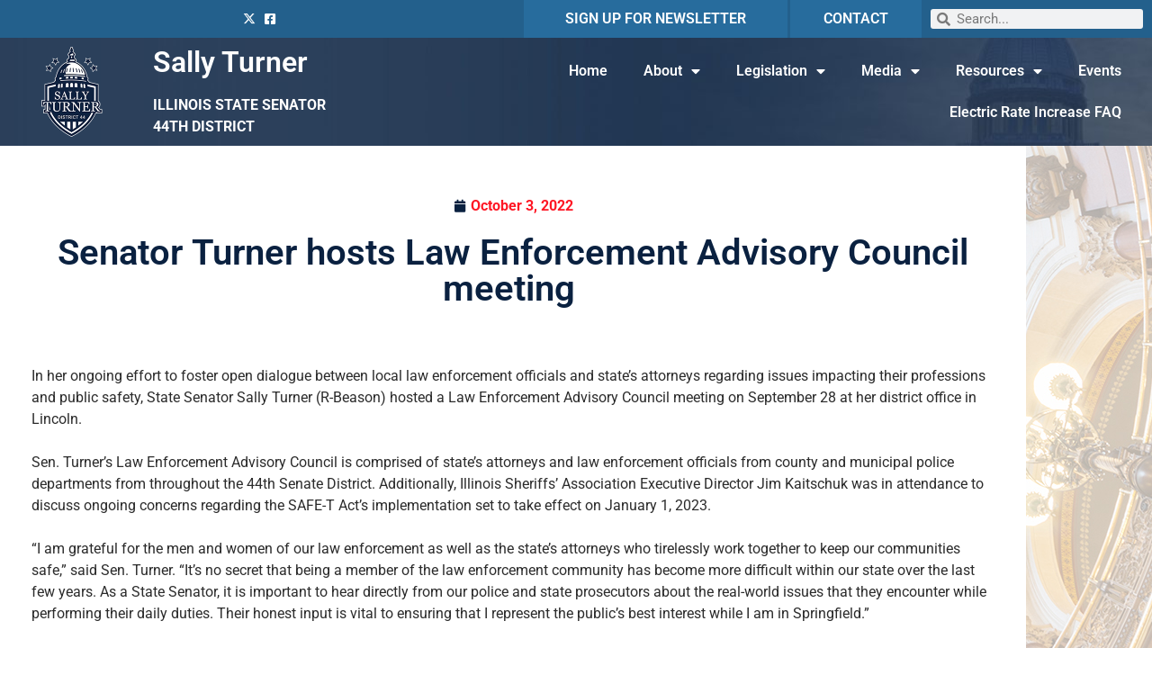

--- FILE ---
content_type: text/html; charset=UTF-8
request_url: https://senatorsallyturner.com/2022/10/03/senator-turner-hosts-law-enforcement-advisory-council-meeting/
body_size: 17773
content:
<!doctype html>
<html lang="en-US">
<head>
	<meta charset="UTF-8">
		<meta name="viewport" content="width=device-width, initial-scale=1">
	<link rel="profile" href="https://gmpg.org/xfn/11">
	<meta name='robots' content='index, follow, max-image-preview:large, max-snippet:-1, max-video-preview:-1' />

	<!-- This site is optimized with the Yoast SEO plugin v26.8 - https://yoast.com/product/yoast-seo-wordpress/ -->
	<title>Senator Turner hosts Law Enforcement Advisory Council meeting  - Sally Turner</title>
	<link rel="canonical" href="https://senatorsallyturner.com/2022/10/03/senator-turner-hosts-law-enforcement-advisory-council-meeting/" />
	<meta property="og:locale" content="en_US" />
	<meta property="og:type" content="article" />
	<meta property="og:title" content="Senator Turner hosts Law Enforcement Advisory Council meeting  - Sally Turner" />
	<meta property="og:description" content="In her ongoing effort to foster open dialogue between local law enforcement officials and state’s attorneys regarding issues impacting their professions and public safety, State Senator Sally Turner (R-Beason) hosted a Law Enforcement Advisory Council meeting on September 28 at her district office in Lincoln.  Sen. Turner’s Law Enforcement Advisory Council is comprised of state’s [&hellip;]" />
	<meta property="og:url" content="https://senatorsallyturner.com/2022/10/03/senator-turner-hosts-law-enforcement-advisory-council-meeting/" />
	<meta property="og:site_name" content="Sally Turner" />
	<meta property="article:publisher" content="https://www.facebook.com/SenatorSallyTurner" />
	<meta property="article:published_time" content="2022-10-03T21:24:06+00:00" />
	<meta property="article:modified_time" content="2022-10-03T21:24:08+00:00" />
	<meta property="og:image" content="https://senatorsallyturner.com/wp-content/uploads/2022/10/LE.png" />
	<meta property="og:image:width" content="550" />
	<meta property="og:image:height" content="412" />
	<meta property="og:image:type" content="image/png" />
	<meta name="author" content="mdurrett@sgop.ilga.gov" />
	<meta name="twitter:card" content="summary_large_image" />
	<meta name="twitter:creator" content="@ILSenateGOP" />
	<meta name="twitter:site" content="@ILSenateGOP" />
	<meta name="twitter:label1" content="Written by" />
	<meta name="twitter:data1" content="mdurrett@sgop.ilga.gov" />
	<meta name="twitter:label2" content="Est. reading time" />
	<meta name="twitter:data2" content="2 minutes" />
	<script type="application/ld+json" class="yoast-schema-graph">{"@context":"https://schema.org","@graph":[{"@type":"Article","@id":"https://senatorsallyturner.com/2022/10/03/senator-turner-hosts-law-enforcement-advisory-council-meeting/#article","isPartOf":{"@id":"https://senatorsallyturner.com/2022/10/03/senator-turner-hosts-law-enforcement-advisory-council-meeting/"},"author":{"name":"mdurrett@sgop.ilga.gov","@id":"https://senatorsallyturner.com/#/schema/person/dc26ebb3eb13a4f9d79adc4b29bf4ae1"},"headline":"Senator Turner hosts Law Enforcement Advisory Council meeting ","datePublished":"2022-10-03T21:24:06+00:00","dateModified":"2022-10-03T21:24:08+00:00","mainEntityOfPage":{"@id":"https://senatorsallyturner.com/2022/10/03/senator-turner-hosts-law-enforcement-advisory-council-meeting/"},"wordCount":258,"publisher":{"@id":"https://senatorsallyturner.com/#organization"},"image":{"@id":"https://senatorsallyturner.com/2022/10/03/senator-turner-hosts-law-enforcement-advisory-council-meeting/#primaryimage"},"thumbnailUrl":"https://senatorsallyturner.com/wp-content/uploads/2022/10/LE.png","articleSection":["News"],"inLanguage":"en-US"},{"@type":"WebPage","@id":"https://senatorsallyturner.com/2022/10/03/senator-turner-hosts-law-enforcement-advisory-council-meeting/","url":"https://senatorsallyturner.com/2022/10/03/senator-turner-hosts-law-enforcement-advisory-council-meeting/","name":"Senator Turner hosts Law Enforcement Advisory Council meeting  - Sally Turner","isPartOf":{"@id":"https://senatorsallyturner.com/#website"},"primaryImageOfPage":{"@id":"https://senatorsallyturner.com/2022/10/03/senator-turner-hosts-law-enforcement-advisory-council-meeting/#primaryimage"},"image":{"@id":"https://senatorsallyturner.com/2022/10/03/senator-turner-hosts-law-enforcement-advisory-council-meeting/#primaryimage"},"thumbnailUrl":"https://senatorsallyturner.com/wp-content/uploads/2022/10/LE.png","datePublished":"2022-10-03T21:24:06+00:00","dateModified":"2022-10-03T21:24:08+00:00","breadcrumb":{"@id":"https://senatorsallyturner.com/2022/10/03/senator-turner-hosts-law-enforcement-advisory-council-meeting/#breadcrumb"},"inLanguage":"en-US","potentialAction":[{"@type":"ReadAction","target":["https://senatorsallyturner.com/2022/10/03/senator-turner-hosts-law-enforcement-advisory-council-meeting/"]}]},{"@type":"ImageObject","inLanguage":"en-US","@id":"https://senatorsallyturner.com/2022/10/03/senator-turner-hosts-law-enforcement-advisory-council-meeting/#primaryimage","url":"https://senatorsallyturner.com/wp-content/uploads/2022/10/LE.png","contentUrl":"https://senatorsallyturner.com/wp-content/uploads/2022/10/LE.png","width":550,"height":412},{"@type":"BreadcrumbList","@id":"https://senatorsallyturner.com/2022/10/03/senator-turner-hosts-law-enforcement-advisory-council-meeting/#breadcrumb","itemListElement":[{"@type":"ListItem","position":1,"name":"Home","item":"https://senatorsallyturner.com/"},{"@type":"ListItem","position":2,"name":"Senator Turner hosts Law Enforcement Advisory Council meeting "}]},{"@type":"WebSite","@id":"https://senatorsallyturner.com/#website","url":"https://senatorsallyturner.com/","name":"Senator Sally Turner","description":"IL State Senator | District 44","publisher":{"@id":"https://senatorsallyturner.com/#organization"},"potentialAction":[{"@type":"SearchAction","target":{"@type":"EntryPoint","urlTemplate":"https://senatorsallyturner.com/?s={search_term_string}"},"query-input":{"@type":"PropertyValueSpecification","valueRequired":true,"valueName":"search_term_string"}}],"inLanguage":"en-US"},{"@type":"Organization","@id":"https://senatorsallyturner.com/#organization","name":"IL Senate GOP","url":"https://senatorsallyturner.com/","logo":{"@type":"ImageObject","inLanguage":"en-US","@id":"https://senatorsallyturner.com/#/schema/logo/image/","url":"https://senatorsallyturner.com/wp-content/uploads/2021/02/Navy.png","contentUrl":"https://senatorsallyturner.com/wp-content/uploads/2021/02/Navy.png","width":182,"height":112,"caption":"IL Senate GOP"},"image":{"@id":"https://senatorsallyturner.com/#/schema/logo/image/"},"sameAs":["https://www.facebook.com/SenatorSallyTurner","https://x.com/ILSenateGOP"]},{"@type":"Person","@id":"https://senatorsallyturner.com/#/schema/person/dc26ebb3eb13a4f9d79adc4b29bf4ae1","name":"mdurrett@sgop.ilga.gov","image":{"@type":"ImageObject","inLanguage":"en-US","@id":"https://senatorsallyturner.com/#/schema/person/image/","url":"https://secure.gravatar.com/avatar/fc03f28ecc7c8bb5dbbc0d3d97ec9533a043329944121c6c727e86da3044254b?s=96&d=mm&r=g","contentUrl":"https://secure.gravatar.com/avatar/fc03f28ecc7c8bb5dbbc0d3d97ec9533a043329944121c6c727e86da3044254b?s=96&d=mm&r=g","caption":"mdurrett@sgop.ilga.gov"},"url":"https://senatorsallyturner.com/author/mdurrettsgop-ilga-gov/"}]}</script>
	<!-- / Yoast SEO plugin. -->


<link rel='dns-prefetch' href='//www.googletagmanager.com' />
<link rel="alternate" type="application/rss+xml" title="Sally Turner &raquo; Feed" href="https://senatorsallyturner.com/feed/" />
<link rel="alternate" type="application/rss+xml" title="Sally Turner &raquo; Comments Feed" href="https://senatorsallyturner.com/comments/feed/" />
<link rel="alternate" title="oEmbed (JSON)" type="application/json+oembed" href="https://senatorsallyturner.com/wp-json/oembed/1.0/embed?url=https%3A%2F%2Fsenatorsallyturner.com%2F2022%2F10%2F03%2Fsenator-turner-hosts-law-enforcement-advisory-council-meeting%2F" />
<link rel="alternate" title="oEmbed (XML)" type="text/xml+oembed" href="https://senatorsallyturner.com/wp-json/oembed/1.0/embed?url=https%3A%2F%2Fsenatorsallyturner.com%2F2022%2F10%2F03%2Fsenator-turner-hosts-law-enforcement-advisory-council-meeting%2F&#038;format=xml" />
<style id='wp-img-auto-sizes-contain-inline-css' type='text/css'>
img:is([sizes=auto i],[sizes^="auto," i]){contain-intrinsic-size:3000px 1500px}
/*# sourceURL=wp-img-auto-sizes-contain-inline-css */
</style>
<link rel='stylesheet' id='wp-event-manager-frontend-css' href='https://senatorsallyturner.com/wp-content/plugins/wp-event-manager/assets/css/frontend.min.css?ver=6.9' type='text/css' media='all' />
<link rel='stylesheet' id='wp-event-manager-jquery-ui-daterangepicker-css' href='https://senatorsallyturner.com/wp-content/plugins/wp-event-manager/assets/js/jquery-ui-daterangepicker/jquery.comiseo.daterangepicker.css?ver=6.9' type='text/css' media='all' />
<link rel='stylesheet' id='wp-event-manager-jquery-ui-daterangepicker-style-css' href='https://senatorsallyturner.com/wp-content/plugins/wp-event-manager/assets/js/jquery-ui-daterangepicker/styles.css?ver=6.9' type='text/css' media='all' />
<link rel='stylesheet' id='wp-event-manager-jquery-ui-css-css' href='https://senatorsallyturner.com/wp-content/plugins/wp-event-manager/assets/js/jquery-ui/jquery-ui.css?ver=6.9' type='text/css' media='all' />
<link rel='stylesheet' id='wp-event-manager-grid-style-css' href='https://senatorsallyturner.com/wp-content/plugins/wp-event-manager/assets/css/wpem-grid.min.css?ver=6.9' type='text/css' media='all' />
<link rel='stylesheet' id='wp-event-manager-font-style-css' href='https://senatorsallyturner.com/wp-content/plugins/wp-event-manager/assets/fonts/style.css?ver=6.9' type='text/css' media='all' />
<style id='wp-emoji-styles-inline-css' type='text/css'>

	img.wp-smiley, img.emoji {
		display: inline !important;
		border: none !important;
		box-shadow: none !important;
		height: 1em !important;
		width: 1em !important;
		margin: 0 0.07em !important;
		vertical-align: -0.1em !important;
		background: none !important;
		padding: 0 !important;
	}
/*# sourceURL=wp-emoji-styles-inline-css */
</style>
<link rel='stylesheet' id='wp-block-library-css' href='https://senatorsallyturner.com/wp-includes/css/dist/block-library/style.min.css?ver=6.9' type='text/css' media='all' />
<style id='classic-theme-styles-inline-css' type='text/css'>
/*! This file is auto-generated */
.wp-block-button__link{color:#fff;background-color:#32373c;border-radius:9999px;box-shadow:none;text-decoration:none;padding:calc(.667em + 2px) calc(1.333em + 2px);font-size:1.125em}.wp-block-file__button{background:#32373c;color:#fff;text-decoration:none}
/*# sourceURL=/wp-includes/css/classic-themes.min.css */
</style>
<style id='global-styles-inline-css' type='text/css'>
:root{--wp--preset--aspect-ratio--square: 1;--wp--preset--aspect-ratio--4-3: 4/3;--wp--preset--aspect-ratio--3-4: 3/4;--wp--preset--aspect-ratio--3-2: 3/2;--wp--preset--aspect-ratio--2-3: 2/3;--wp--preset--aspect-ratio--16-9: 16/9;--wp--preset--aspect-ratio--9-16: 9/16;--wp--preset--color--black: #000000;--wp--preset--color--cyan-bluish-gray: #abb8c3;--wp--preset--color--white: #ffffff;--wp--preset--color--pale-pink: #f78da7;--wp--preset--color--vivid-red: #cf2e2e;--wp--preset--color--luminous-vivid-orange: #ff6900;--wp--preset--color--luminous-vivid-amber: #fcb900;--wp--preset--color--light-green-cyan: #7bdcb5;--wp--preset--color--vivid-green-cyan: #00d084;--wp--preset--color--pale-cyan-blue: #8ed1fc;--wp--preset--color--vivid-cyan-blue: #0693e3;--wp--preset--color--vivid-purple: #9b51e0;--wp--preset--gradient--vivid-cyan-blue-to-vivid-purple: linear-gradient(135deg,rgb(6,147,227) 0%,rgb(155,81,224) 100%);--wp--preset--gradient--light-green-cyan-to-vivid-green-cyan: linear-gradient(135deg,rgb(122,220,180) 0%,rgb(0,208,130) 100%);--wp--preset--gradient--luminous-vivid-amber-to-luminous-vivid-orange: linear-gradient(135deg,rgb(252,185,0) 0%,rgb(255,105,0) 100%);--wp--preset--gradient--luminous-vivid-orange-to-vivid-red: linear-gradient(135deg,rgb(255,105,0) 0%,rgb(207,46,46) 100%);--wp--preset--gradient--very-light-gray-to-cyan-bluish-gray: linear-gradient(135deg,rgb(238,238,238) 0%,rgb(169,184,195) 100%);--wp--preset--gradient--cool-to-warm-spectrum: linear-gradient(135deg,rgb(74,234,220) 0%,rgb(151,120,209) 20%,rgb(207,42,186) 40%,rgb(238,44,130) 60%,rgb(251,105,98) 80%,rgb(254,248,76) 100%);--wp--preset--gradient--blush-light-purple: linear-gradient(135deg,rgb(255,206,236) 0%,rgb(152,150,240) 100%);--wp--preset--gradient--blush-bordeaux: linear-gradient(135deg,rgb(254,205,165) 0%,rgb(254,45,45) 50%,rgb(107,0,62) 100%);--wp--preset--gradient--luminous-dusk: linear-gradient(135deg,rgb(255,203,112) 0%,rgb(199,81,192) 50%,rgb(65,88,208) 100%);--wp--preset--gradient--pale-ocean: linear-gradient(135deg,rgb(255,245,203) 0%,rgb(182,227,212) 50%,rgb(51,167,181) 100%);--wp--preset--gradient--electric-grass: linear-gradient(135deg,rgb(202,248,128) 0%,rgb(113,206,126) 100%);--wp--preset--gradient--midnight: linear-gradient(135deg,rgb(2,3,129) 0%,rgb(40,116,252) 100%);--wp--preset--font-size--small: 13px;--wp--preset--font-size--medium: 20px;--wp--preset--font-size--large: 36px;--wp--preset--font-size--x-large: 42px;--wp--preset--spacing--20: 0.44rem;--wp--preset--spacing--30: 0.67rem;--wp--preset--spacing--40: 1rem;--wp--preset--spacing--50: 1.5rem;--wp--preset--spacing--60: 2.25rem;--wp--preset--spacing--70: 3.38rem;--wp--preset--spacing--80: 5.06rem;--wp--preset--shadow--natural: 6px 6px 9px rgba(0, 0, 0, 0.2);--wp--preset--shadow--deep: 12px 12px 50px rgba(0, 0, 0, 0.4);--wp--preset--shadow--sharp: 6px 6px 0px rgba(0, 0, 0, 0.2);--wp--preset--shadow--outlined: 6px 6px 0px -3px rgb(255, 255, 255), 6px 6px rgb(0, 0, 0);--wp--preset--shadow--crisp: 6px 6px 0px rgb(0, 0, 0);}:where(.is-layout-flex){gap: 0.5em;}:where(.is-layout-grid){gap: 0.5em;}body .is-layout-flex{display: flex;}.is-layout-flex{flex-wrap: wrap;align-items: center;}.is-layout-flex > :is(*, div){margin: 0;}body .is-layout-grid{display: grid;}.is-layout-grid > :is(*, div){margin: 0;}:where(.wp-block-columns.is-layout-flex){gap: 2em;}:where(.wp-block-columns.is-layout-grid){gap: 2em;}:where(.wp-block-post-template.is-layout-flex){gap: 1.25em;}:where(.wp-block-post-template.is-layout-grid){gap: 1.25em;}.has-black-color{color: var(--wp--preset--color--black) !important;}.has-cyan-bluish-gray-color{color: var(--wp--preset--color--cyan-bluish-gray) !important;}.has-white-color{color: var(--wp--preset--color--white) !important;}.has-pale-pink-color{color: var(--wp--preset--color--pale-pink) !important;}.has-vivid-red-color{color: var(--wp--preset--color--vivid-red) !important;}.has-luminous-vivid-orange-color{color: var(--wp--preset--color--luminous-vivid-orange) !important;}.has-luminous-vivid-amber-color{color: var(--wp--preset--color--luminous-vivid-amber) !important;}.has-light-green-cyan-color{color: var(--wp--preset--color--light-green-cyan) !important;}.has-vivid-green-cyan-color{color: var(--wp--preset--color--vivid-green-cyan) !important;}.has-pale-cyan-blue-color{color: var(--wp--preset--color--pale-cyan-blue) !important;}.has-vivid-cyan-blue-color{color: var(--wp--preset--color--vivid-cyan-blue) !important;}.has-vivid-purple-color{color: var(--wp--preset--color--vivid-purple) !important;}.has-black-background-color{background-color: var(--wp--preset--color--black) !important;}.has-cyan-bluish-gray-background-color{background-color: var(--wp--preset--color--cyan-bluish-gray) !important;}.has-white-background-color{background-color: var(--wp--preset--color--white) !important;}.has-pale-pink-background-color{background-color: var(--wp--preset--color--pale-pink) !important;}.has-vivid-red-background-color{background-color: var(--wp--preset--color--vivid-red) !important;}.has-luminous-vivid-orange-background-color{background-color: var(--wp--preset--color--luminous-vivid-orange) !important;}.has-luminous-vivid-amber-background-color{background-color: var(--wp--preset--color--luminous-vivid-amber) !important;}.has-light-green-cyan-background-color{background-color: var(--wp--preset--color--light-green-cyan) !important;}.has-vivid-green-cyan-background-color{background-color: var(--wp--preset--color--vivid-green-cyan) !important;}.has-pale-cyan-blue-background-color{background-color: var(--wp--preset--color--pale-cyan-blue) !important;}.has-vivid-cyan-blue-background-color{background-color: var(--wp--preset--color--vivid-cyan-blue) !important;}.has-vivid-purple-background-color{background-color: var(--wp--preset--color--vivid-purple) !important;}.has-black-border-color{border-color: var(--wp--preset--color--black) !important;}.has-cyan-bluish-gray-border-color{border-color: var(--wp--preset--color--cyan-bluish-gray) !important;}.has-white-border-color{border-color: var(--wp--preset--color--white) !important;}.has-pale-pink-border-color{border-color: var(--wp--preset--color--pale-pink) !important;}.has-vivid-red-border-color{border-color: var(--wp--preset--color--vivid-red) !important;}.has-luminous-vivid-orange-border-color{border-color: var(--wp--preset--color--luminous-vivid-orange) !important;}.has-luminous-vivid-amber-border-color{border-color: var(--wp--preset--color--luminous-vivid-amber) !important;}.has-light-green-cyan-border-color{border-color: var(--wp--preset--color--light-green-cyan) !important;}.has-vivid-green-cyan-border-color{border-color: var(--wp--preset--color--vivid-green-cyan) !important;}.has-pale-cyan-blue-border-color{border-color: var(--wp--preset--color--pale-cyan-blue) !important;}.has-vivid-cyan-blue-border-color{border-color: var(--wp--preset--color--vivid-cyan-blue) !important;}.has-vivid-purple-border-color{border-color: var(--wp--preset--color--vivid-purple) !important;}.has-vivid-cyan-blue-to-vivid-purple-gradient-background{background: var(--wp--preset--gradient--vivid-cyan-blue-to-vivid-purple) !important;}.has-light-green-cyan-to-vivid-green-cyan-gradient-background{background: var(--wp--preset--gradient--light-green-cyan-to-vivid-green-cyan) !important;}.has-luminous-vivid-amber-to-luminous-vivid-orange-gradient-background{background: var(--wp--preset--gradient--luminous-vivid-amber-to-luminous-vivid-orange) !important;}.has-luminous-vivid-orange-to-vivid-red-gradient-background{background: var(--wp--preset--gradient--luminous-vivid-orange-to-vivid-red) !important;}.has-very-light-gray-to-cyan-bluish-gray-gradient-background{background: var(--wp--preset--gradient--very-light-gray-to-cyan-bluish-gray) !important;}.has-cool-to-warm-spectrum-gradient-background{background: var(--wp--preset--gradient--cool-to-warm-spectrum) !important;}.has-blush-light-purple-gradient-background{background: var(--wp--preset--gradient--blush-light-purple) !important;}.has-blush-bordeaux-gradient-background{background: var(--wp--preset--gradient--blush-bordeaux) !important;}.has-luminous-dusk-gradient-background{background: var(--wp--preset--gradient--luminous-dusk) !important;}.has-pale-ocean-gradient-background{background: var(--wp--preset--gradient--pale-ocean) !important;}.has-electric-grass-gradient-background{background: var(--wp--preset--gradient--electric-grass) !important;}.has-midnight-gradient-background{background: var(--wp--preset--gradient--midnight) !important;}.has-small-font-size{font-size: var(--wp--preset--font-size--small) !important;}.has-medium-font-size{font-size: var(--wp--preset--font-size--medium) !important;}.has-large-font-size{font-size: var(--wp--preset--font-size--large) !important;}.has-x-large-font-size{font-size: var(--wp--preset--font-size--x-large) !important;}
:where(.wp-block-post-template.is-layout-flex){gap: 1.25em;}:where(.wp-block-post-template.is-layout-grid){gap: 1.25em;}
:where(.wp-block-term-template.is-layout-flex){gap: 1.25em;}:where(.wp-block-term-template.is-layout-grid){gap: 1.25em;}
:where(.wp-block-columns.is-layout-flex){gap: 2em;}:where(.wp-block-columns.is-layout-grid){gap: 2em;}
:root :where(.wp-block-pullquote){font-size: 1.5em;line-height: 1.6;}
/*# sourceURL=global-styles-inline-css */
</style>
<link rel='stylesheet' id='wp-event-manager-jquery-timepicker-css-css' href='https://senatorsallyturner.com/wp-content/plugins/wp-event-manager/assets/js/jquery-timepicker/jquery.timepicker.min.css?ver=6.9' type='text/css' media='all' />
<link rel='stylesheet' id='hello-elementor-css' href='https://senatorsallyturner.com/wp-content/themes/hello-elementor/style.min.css?ver=2.5.0' type='text/css' media='all' />
<link rel='stylesheet' id='hello-elementor-theme-style-css' href='https://senatorsallyturner.com/wp-content/themes/hello-elementor/theme.min.css?ver=2.5.0' type='text/css' media='all' />
<link rel='stylesheet' id='elementor-frontend-css' href='https://senatorsallyturner.com/wp-content/plugins/elementor/assets/css/frontend.min.css?ver=3.34.2' type='text/css' media='all' />
<link rel='stylesheet' id='widget-icon-list-css' href='https://senatorsallyturner.com/wp-content/plugins/elementor/assets/css/widget-icon-list.min.css?ver=3.34.2' type='text/css' media='all' />
<link rel='stylesheet' id='widget-heading-css' href='https://senatorsallyturner.com/wp-content/plugins/elementor/assets/css/widget-heading.min.css?ver=3.34.2' type='text/css' media='all' />
<link rel='stylesheet' id='widget-search-form-css' href='https://senatorsallyturner.com/wp-content/plugins/elementor-pro/assets/css/widget-search-form.min.css?ver=3.34.1' type='text/css' media='all' />
<link rel='stylesheet' id='elementor-icons-shared-0-css' href='https://senatorsallyturner.com/wp-content/plugins/elementor/assets/lib/font-awesome/css/fontawesome.min.css?ver=5.15.3' type='text/css' media='all' />
<link rel='stylesheet' id='elementor-icons-fa-solid-css' href='https://senatorsallyturner.com/wp-content/plugins/elementor/assets/lib/font-awesome/css/solid.min.css?ver=5.15.3' type='text/css' media='all' />
<link rel='stylesheet' id='widget-image-css' href='https://senatorsallyturner.com/wp-content/plugins/elementor/assets/css/widget-image.min.css?ver=3.34.2' type='text/css' media='all' />
<link rel='stylesheet' id='widget-nav-menu-css' href='https://senatorsallyturner.com/wp-content/plugins/elementor-pro/assets/css/widget-nav-menu.min.css?ver=3.34.1' type='text/css' media='all' />
<link rel='stylesheet' id='widget-spacer-css' href='https://senatorsallyturner.com/wp-content/plugins/elementor/assets/css/widget-spacer.min.css?ver=3.34.2' type='text/css' media='all' />
<link rel='stylesheet' id='widget-post-info-css' href='https://senatorsallyturner.com/wp-content/plugins/elementor-pro/assets/css/widget-post-info.min.css?ver=3.34.1' type='text/css' media='all' />
<link rel='stylesheet' id='elementor-icons-fa-regular-css' href='https://senatorsallyturner.com/wp-content/plugins/elementor/assets/lib/font-awesome/css/regular.min.css?ver=5.15.3' type='text/css' media='all' />
<link rel='stylesheet' id='widget-post-navigation-css' href='https://senatorsallyturner.com/wp-content/plugins/elementor-pro/assets/css/widget-post-navigation.min.css?ver=3.34.1' type='text/css' media='all' />
<link rel='stylesheet' id='e-popup-css' href='https://senatorsallyturner.com/wp-content/plugins/elementor-pro/assets/css/conditionals/popup.min.css?ver=3.34.1' type='text/css' media='all' />
<link rel='stylesheet' id='elementor-icons-css' href='https://senatorsallyturner.com/wp-content/plugins/elementor/assets/lib/eicons/css/elementor-icons.min.css?ver=5.46.0' type='text/css' media='all' />
<link rel='stylesheet' id='elementor-post-10-css' href='https://senatorsallyturner.com/wp-content/uploads/elementor/css/post-10.css?ver=1768958236' type='text/css' media='all' />
<link rel='stylesheet' id='elementor-post-8-css' href='https://senatorsallyturner.com/wp-content/uploads/elementor/css/post-8.css?ver=1768958236' type='text/css' media='all' />
<link rel='stylesheet' id='elementor-post-67-css' href='https://senatorsallyturner.com/wp-content/uploads/elementor/css/post-67.css?ver=1768958236' type='text/css' media='all' />
<link rel='stylesheet' id='elementor-post-29-css' href='https://senatorsallyturner.com/wp-content/uploads/elementor/css/post-29.css?ver=1768958315' type='text/css' media='all' />
<link rel='stylesheet' id='elementor-post-256-css' href='https://senatorsallyturner.com/wp-content/uploads/elementor/css/post-256.css?ver=1768958236' type='text/css' media='all' />
<link rel='stylesheet' id='style_login_widget-css' href='https://senatorsallyturner.com/wp-content/plugins/miniorange-login-with-eve-online-google-facebook/css/style_login_widget.min.css?ver=6.26.17' type='text/css' media='all' />
<link rel='stylesheet' id='__EPYT__style-css' href='https://senatorsallyturner.com/wp-content/plugins/youtube-embed-plus/styles/ytprefs.min.css?ver=14.2.1.2' type='text/css' media='all' />
<style id='__EPYT__style-inline-css' type='text/css'>

                .epyt-gallery-thumb {
                        width: 33.333%;
                }
                
/*# sourceURL=__EPYT__style-inline-css */
</style>
<link rel='stylesheet' id='elementor-gf-local-roboto-css' href='https://senatorsallyturner.com/wp-content/uploads/elementor/google-fonts/css/roboto.css?ver=1742260622' type='text/css' media='all' />
<link rel='stylesheet' id='elementor-gf-local-robotoslab-css' href='https://senatorsallyturner.com/wp-content/uploads/elementor/google-fonts/css/robotoslab.css?ver=1742260625' type='text/css' media='all' />
<link rel='stylesheet' id='elementor-icons-fa-brands-css' href='https://senatorsallyturner.com/wp-content/plugins/elementor/assets/lib/font-awesome/css/brands.min.css?ver=5.15.3' type='text/css' media='all' />
<script type="text/javascript" src="https://senatorsallyturner.com/wp-includes/js/jquery/jquery.min.js?ver=3.7.1" id="jquery-core-js"></script>
<script type="text/javascript" src="https://senatorsallyturner.com/wp-includes/js/jquery/jquery-migrate.min.js?ver=3.4.1" id="jquery-migrate-js"></script>

<!-- Google tag (gtag.js) snippet added by Site Kit -->
<!-- Google Analytics snippet added by Site Kit -->
<script type="text/javascript" src="https://www.googletagmanager.com/gtag/js?id=G-SRTR6S6KET" id="google_gtagjs-js" async></script>
<script type="text/javascript" id="google_gtagjs-js-after">
/* <![CDATA[ */
window.dataLayer = window.dataLayer || [];function gtag(){dataLayer.push(arguments);}
gtag("set","linker",{"domains":["senatorsallyturner.com"]});
gtag("js", new Date());
gtag("set", "developer_id.dZTNiMT", true);
gtag("config", "G-SRTR6S6KET");
//# sourceURL=google_gtagjs-js-after
/* ]]> */
</script>
<script type="text/javascript" id="__ytprefs__-js-extra">
/* <![CDATA[ */
var _EPYT_ = {"ajaxurl":"https://senatorsallyturner.com/wp-admin/admin-ajax.php","security":"e1be8a45e1","gallery_scrolloffset":"20","eppathtoscripts":"https://senatorsallyturner.com/wp-content/plugins/youtube-embed-plus/scripts/","eppath":"https://senatorsallyturner.com/wp-content/plugins/youtube-embed-plus/","epresponsiveselector":"[\"iframe.__youtube_prefs_widget__\"]","epdovol":"1","version":"14.2.1.2","evselector":"iframe.__youtube_prefs__[src], iframe[src*=\"youtube.com/embed/\"], iframe[src*=\"youtube-nocookie.com/embed/\"]","ajax_compat":"","maxres_facade":"eager","ytapi_load":"light","pause_others":"","stopMobileBuffer":"1","facade_mode":"","not_live_on_channel":"","vi_active":"","vi_js_posttypes":[]};
//# sourceURL=__ytprefs__-js-extra
/* ]]> */
</script>
<script type="text/javascript" src="https://senatorsallyturner.com/wp-content/plugins/youtube-embed-plus/scripts/ytprefs.min.js?ver=14.2.1.2" id="__ytprefs__-js"></script>
<script type="text/javascript" id="wpstg-global-js-extra">
/* <![CDATA[ */
var wpstg = {"nonce":"9e619797a6"};
//# sourceURL=wpstg-global-js-extra
/* ]]> */
</script>
<script type="text/javascript" src="https://senatorsallyturner.com/wp-content/plugins/wp-staging/assets/js/dist/wpstg-blank-loader.min.js?ver=6.9" id="wpstg-global-js"></script>
<link rel="https://api.w.org/" href="https://senatorsallyturner.com/wp-json/" /><link rel="alternate" title="JSON" type="application/json" href="https://senatorsallyturner.com/wp-json/wp/v2/posts/859" /><link rel="EditURI" type="application/rsd+xml" title="RSD" href="https://senatorsallyturner.com/xmlrpc.php?rsd" />
<meta name="generator" content="WordPress 6.9" />
<link rel='shortlink' href='https://senatorsallyturner.com/?p=859' />
<meta name="generator" content="Site Kit by Google 1.170.0" /><meta name="generator" content="Elementor 3.34.2; features: additional_custom_breakpoints; settings: css_print_method-external, google_font-enabled, font_display-auto">
			<style>
				.e-con.e-parent:nth-of-type(n+4):not(.e-lazyloaded):not(.e-no-lazyload),
				.e-con.e-parent:nth-of-type(n+4):not(.e-lazyloaded):not(.e-no-lazyload) * {
					background-image: none !important;
				}
				@media screen and (max-height: 1024px) {
					.e-con.e-parent:nth-of-type(n+3):not(.e-lazyloaded):not(.e-no-lazyload),
					.e-con.e-parent:nth-of-type(n+3):not(.e-lazyloaded):not(.e-no-lazyload) * {
						background-image: none !important;
					}
				}
				@media screen and (max-height: 640px) {
					.e-con.e-parent:nth-of-type(n+2):not(.e-lazyloaded):not(.e-no-lazyload),
					.e-con.e-parent:nth-of-type(n+2):not(.e-lazyloaded):not(.e-no-lazyload) * {
						background-image: none !important;
					}
				}
			</style>
			<link rel="icon" href="https://senatorsallyturner.com/wp-content/uploads/2021/02/cropped-Navy-32x32.png" sizes="32x32" />
<link rel="icon" href="https://senatorsallyturner.com/wp-content/uploads/2021/02/cropped-Navy-192x192.png" sizes="192x192" />
<link rel="apple-touch-icon" href="https://senatorsallyturner.com/wp-content/uploads/2021/02/cropped-Navy-180x180.png" />
<meta name="msapplication-TileImage" content="https://senatorsallyturner.com/wp-content/uploads/2021/02/cropped-Navy-270x270.png" />
</head>
<body class="wp-singular post-template-default single single-post postid-859 single-format-standard wp-theme-hello-elementor hello-elementor elementor-default elementor-kit-10 elementor-page-29">

		<header data-elementor-type="header" data-elementor-id="8" class="elementor elementor-8 elementor-location-header" data-elementor-post-type="elementor_library">
					<section class="elementor-section elementor-top-section elementor-element elementor-element-89b091f elementor-section-full_width elementor-section-content-middle elementor-hidden-tablet elementor-hidden-phone elementor-section-height-default elementor-section-height-default" data-id="89b091f" data-element_type="section" data-settings="{&quot;background_background&quot;:&quot;classic&quot;}">
						<div class="elementor-container elementor-column-gap-default">
					<div class="elementor-column elementor-col-20 elementor-top-column elementor-element elementor-element-533e385" data-id="533e385" data-element_type="column">
			<div class="elementor-widget-wrap">
							</div>
		</div>
				<div class="elementor-column elementor-col-20 elementor-top-column elementor-element elementor-element-cbfa842" data-id="cbfa842" data-element_type="column">
			<div class="elementor-widget-wrap elementor-element-populated">
						<div class="elementor-element elementor-element-17aad11 elementor-icon-list--layout-inline elementor-align-end elementor-list-item-link-full_width elementor-widget elementor-widget-icon-list" data-id="17aad11" data-element_type="widget" data-widget_type="icon-list.default">
				<div class="elementor-widget-container">
							<ul class="elementor-icon-list-items elementor-inline-items">
							<li class="elementor-icon-list-item elementor-inline-item">
											<a href="https://www.twitter.com/ILSenateGOP" target="_blank">

												<span class="elementor-icon-list-icon">
							<i aria-hidden="true" class="fab fa-x-twitter"></i>						</span>
										<span class="elementor-icon-list-text"></span>
											</a>
									</li>
								<li class="elementor-icon-list-item elementor-inline-item">
											<a href="https://www.facebook.com/SenatorSallyTurner" target="_blank">

												<span class="elementor-icon-list-icon">
							<i aria-hidden="true" class="fab fa-facebook-square"></i>						</span>
										<span class="elementor-icon-list-text"></span>
											</a>
									</li>
						</ul>
						</div>
				</div>
					</div>
		</div>
				<div class="elementor-column elementor-col-20 elementor-top-column elementor-element elementor-element-8de4c4a" data-id="8de4c4a" data-element_type="column" data-settings="{&quot;background_background&quot;:&quot;classic&quot;}">
			<div class="elementor-widget-wrap elementor-element-populated">
						<div class="elementor-element elementor-element-f4d770d elementor-widget elementor-widget-heading" data-id="f4d770d" data-element_type="widget" data-widget_type="heading.default">
				<div class="elementor-widget-container">
					<h6 class="elementor-heading-title elementor-size-default"><a href="https://senatorsallyturner.com/enews/">SIGN UP FOR NEWSLETTER</a></h6>				</div>
				</div>
					</div>
		</div>
				<div class="elementor-column elementor-col-20 elementor-top-column elementor-element elementor-element-086bc76" data-id="086bc76" data-element_type="column" data-settings="{&quot;background_background&quot;:&quot;classic&quot;}">
			<div class="elementor-widget-wrap elementor-element-populated">
						<div class="elementor-element elementor-element-c0bb610 elementor-widget elementor-widget-heading" data-id="c0bb610" data-element_type="widget" data-widget_type="heading.default">
				<div class="elementor-widget-container">
					<h6 class="elementor-heading-title elementor-size-default"><a href="/contact">CONTACT</a></h6>				</div>
				</div>
					</div>
		</div>
				<div class="elementor-column elementor-col-20 elementor-top-column elementor-element elementor-element-a7ca07b" data-id="a7ca07b" data-element_type="column">
			<div class="elementor-widget-wrap elementor-element-populated">
						<div class="elementor-element elementor-element-395c48d elementor-search-form--skin-minimal elementor-widget elementor-widget-search-form" data-id="395c48d" data-element_type="widget" data-settings="{&quot;skin&quot;:&quot;minimal&quot;}" data-widget_type="search-form.default">
				<div class="elementor-widget-container">
							<search role="search">
			<form class="elementor-search-form" action="https://senatorsallyturner.com" method="get">
												<div class="elementor-search-form__container">
					<label class="elementor-screen-only" for="elementor-search-form-395c48d">Search</label>

											<div class="elementor-search-form__icon">
							<i aria-hidden="true" class="fas fa-search"></i>							<span class="elementor-screen-only">Search</span>
						</div>
					
					<input id="elementor-search-form-395c48d" placeholder="Search..." class="elementor-search-form__input" type="search" name="s" value="">
					
					
									</div>
			</form>
		</search>
						</div>
				</div>
					</div>
		</div>
					</div>
		</section>
				<section class="elementor-section elementor-top-section elementor-element elementor-element-e8a1f5e elementor-section-full_width elementor-section-content-middle elementor-hidden-tablet elementor-hidden-phone elementor-section-height-default elementor-section-height-default" data-id="e8a1f5e" data-element_type="section" data-settings="{&quot;background_background&quot;:&quot;classic&quot;}">
							<div class="elementor-background-overlay"></div>
							<div class="elementor-container elementor-column-gap-default">
					<div class="elementor-column elementor-col-33 elementor-top-column elementor-element elementor-element-8326ef4" data-id="8326ef4" data-element_type="column">
			<div class="elementor-widget-wrap elementor-element-populated">
						<div class="elementor-element elementor-element-66764a1 elementor-widget elementor-widget-image" data-id="66764a1" data-element_type="widget" data-widget_type="image.default">
				<div class="elementor-widget-container">
																<a href="https://senatorsallyturner.com/">
							<img src="https://senatorsallyturner.com/wp-content/uploads/elementor/thumbs/Sally-Turner-Logo@1920x-pzonk9l4xg6tbek9ibfrgdzj4g11pc7d0fust1ag2w.png" title="Sally-Turner-Logo@1920x" alt="Sally-Turner-Logo@1920x" loading="lazy" />								</a>
															</div>
				</div>
					</div>
		</div>
				<div class="elementor-column elementor-col-33 elementor-top-column elementor-element elementor-element-11dbf02" data-id="11dbf02" data-element_type="column">
			<div class="elementor-widget-wrap elementor-element-populated">
						<div class="elementor-element elementor-element-b2431cc elementor-widget elementor-widget-theme-site-title elementor-widget-heading" data-id="b2431cc" data-element_type="widget" data-widget_type="theme-site-title.default">
				<div class="elementor-widget-container">
					<h2 class="elementor-heading-title elementor-size-default"><a href="https://senatorsallyturner.com">Sally Turner</a></h2>				</div>
				</div>
				<div class="elementor-element elementor-element-60458ac elementor-widget elementor-widget-text-editor" data-id="60458ac" data-element_type="widget" data-widget_type="text-editor.default">
				<div class="elementor-widget-container">
									<p><strong>ILLINOIS STATE SENATOR</strong><br /><strong>44TH DISTRICT</strong></p>								</div>
				</div>
					</div>
		</div>
				<div class="elementor-column elementor-col-33 elementor-top-column elementor-element elementor-element-a55f55a" data-id="a55f55a" data-element_type="column">
			<div class="elementor-widget-wrap elementor-element-populated">
						<div class="elementor-element elementor-element-740a15e elementor-nav-menu__align-end elementor-nav-menu--dropdown-tablet elementor-nav-menu__text-align-aside elementor-nav-menu--toggle elementor-nav-menu--burger elementor-widget elementor-widget-nav-menu" data-id="740a15e" data-element_type="widget" data-settings="{&quot;layout&quot;:&quot;horizontal&quot;,&quot;submenu_icon&quot;:{&quot;value&quot;:&quot;&lt;i class=\&quot;fas fa-caret-down\&quot; aria-hidden=\&quot;true\&quot;&gt;&lt;\/i&gt;&quot;,&quot;library&quot;:&quot;fa-solid&quot;},&quot;toggle&quot;:&quot;burger&quot;}" data-widget_type="nav-menu.default">
				<div class="elementor-widget-container">
								<nav aria-label="Menu" class="elementor-nav-menu--main elementor-nav-menu__container elementor-nav-menu--layout-horizontal e--pointer-underline e--animation-fade">
				<ul id="menu-1-740a15e" class="elementor-nav-menu"><li class="menu-item menu-item-type-custom menu-item-object-custom menu-item-home menu-item-21"><a href="https://senatorsallyturner.com/" class="elementor-item">Home</a></li>
<li class="menu-item menu-item-type-custom menu-item-object-custom menu-item-has-children menu-item-300"><a href="#" class="elementor-item elementor-item-anchor">About</a>
<ul class="sub-menu elementor-nav-menu--dropdown">
	<li class="menu-item menu-item-type-post_type menu-item-object-page menu-item-301"><a href="https://senatorsallyturner.com/welcome/" class="elementor-sub-item">Welcome</a></li>
	<li class="menu-item menu-item-type-post_type menu-item-object-page menu-item-310"><a href="https://senatorsallyturner.com/biography/" class="elementor-sub-item">Biography</a></li>
	<li class="menu-item menu-item-type-post_type menu-item-object-page menu-item-227"><a href="https://senatorsallyturner.com/district/" class="elementor-sub-item">District Map and Information</a></li>
</ul>
</li>
<li class="menu-item menu-item-type-custom menu-item-object-custom menu-item-has-children menu-item-242"><a target="_blank" class="elementor-item">Legislation</a>
<ul class="sub-menu elementor-nav-menu--dropdown">
	<li class="menu-item menu-item-type-custom menu-item-object-custom menu-item-245"><a target="_blank" href="http://ilga.gov/" class="elementor-sub-item">General Assembly Website</a></li>
	<li class="menu-item menu-item-type-custom menu-item-object-custom menu-item-1552"><a href="https://www.ilga.gov/Senate/Members/Details/3397" class="elementor-sub-item">Sponsored Bills &#038; Committees</a></li>
</ul>
</li>
<li class="menu-item menu-item-type-custom menu-item-object-custom menu-item-has-children menu-item-468"><a href="#" class="elementor-item elementor-item-anchor">Media</a>
<ul class="sub-menu elementor-nav-menu--dropdown">
	<li class="menu-item menu-item-type-taxonomy menu-item-object-category current-post-ancestor current-menu-parent current-post-parent menu-item-41"><a href="https://senatorsallyturner.com/category/news/" class="elementor-sub-item">News</a></li>
	<li class="menu-item menu-item-type-post_type menu-item-object-page menu-item-971"><a href="https://senatorsallyturner.com/media-contact/" class="elementor-sub-item">Media Contact</a></li>
	<li class="menu-item menu-item-type-post_type menu-item-object-page menu-item-617"><a href="https://senatorsallyturner.com/photo-gallery/" class="elementor-sub-item">Photo Gallery</a></li>
	<li class="menu-item menu-item-type-post_type menu-item-object-page menu-item-469"><a href="https://senatorsallyturner.com/videos/" class="elementor-sub-item">Videos</a></li>
</ul>
</li>
<li class="menu-item menu-item-type-custom menu-item-object-custom menu-item-has-children menu-item-228"><a href="#" class="elementor-item elementor-item-anchor">Resources</a>
<ul class="sub-menu elementor-nav-menu--dropdown">
	<li class="menu-item menu-item-type-custom menu-item-object-custom menu-item-1375"><a href="https://senatorsallyturner.com/wp-content/uploads/2025/05/Turner-Helpful-Information-2025.pdf" class="elementor-sub-item">Helpful Information</a></li>
	<li class="menu-item menu-item-type-custom menu-item-object-custom menu-item-1013"><a href="https://senatorsallyturner.com/wp-content/uploads/2023/08/Turner_Helpful-Phone-Numbers.pdf" class="elementor-sub-item">Helpful Numbers</a></li>
	<li class="menu-item menu-item-type-custom menu-item-object-custom menu-item-470"><a target="_blank" href="https://www2.illinois.gov/sites/bac/Pages/default.aspx" class="elementor-sub-item">Boards &#038; Commissions</a></li>
	<li class="menu-item menu-item-type-custom menu-item-object-custom menu-item-471"><a target="_blank" href="https://icash.illinoistreasurer.gov/" class="elementor-sub-item">ICash</a></li>
	<li class="menu-item menu-item-type-custom menu-item-object-custom menu-item-472"><a target="_blank" href="https://cgfa.ilga.gov/" class="elementor-sub-item">Commission on Government Forecasting and Accountability</a></li>
	<li class="menu-item menu-item-type-custom menu-item-object-custom menu-item-473"><a target="_blank" href="https://www.cyberdriveillinois.com/departments/drivers/drivers_license/home.html" class="elementor-sub-item">Driver&#8217;s Licenses</a></li>
	<li class="menu-item menu-item-type-custom menu-item-object-custom menu-item-474"><a target="_blank" href="https://www2.illinois.gov/dnr/LPR/Pages/default.aspx" class="elementor-sub-item">Hunting &#038; Fishing</a></li>
	<li class="menu-item menu-item-type-custom menu-item-object-custom menu-item-475"><a target="_blank" href="https://www.idot.illinois.gov/transportation-system/transportation-management/featured-projects/index" class="elementor-sub-item">Illinois Department of Transportation</a></li>
	<li class="menu-item menu-item-type-custom menu-item-object-custom menu-item-722"><a href="https://dceo.illinois.gov/communityservices/homeweatherization/communityactionagencies.html" class="elementor-sub-item">Community Action Agencies/Local Administering Agencies</a></li>
	<li class="menu-item menu-item-type-custom menu-item-object-custom menu-item-476"><a target="_blank" href="https://www.isbe.net/Pages/Home.aspx" class="elementor-sub-item">Illinois State Board of Education</a></li>
	<li class="menu-item menu-item-type-custom menu-item-object-custom menu-item-230"><a target="_blank" href="https://www2.illinois.gov/" class="elementor-sub-item">Official Illinois Website</a></li>
	<li class="menu-item menu-item-type-post_type menu-item-object-page menu-item-333"><a target="_blank" href="https://senatorsallyturner.com/state-government-resources/" class="elementor-sub-item">State Government Resources</a></li>
	<li class="menu-item menu-item-type-post_type menu-item-object-page menu-item-241"><a href="https://senatorsallyturner.com/veterans-resources/" class="elementor-sub-item">Veteran’s Resources</a></li>
</ul>
</li>
<li class="menu-item menu-item-type-post_type menu-item-object-page menu-item-1002"><a href="https://senatorsallyturner.com/events/" class="elementor-item">Events</a></li>
<li class="menu-item menu-item-type-custom menu-item-object-custom menu-item-1487"><a href="https://senatorsallyturner.com/ameren-electric-rate-increase-frequently-asked-questions/" class="elementor-item">Electric Rate Increase FAQ</a></li>
</ul>			</nav>
					<div class="elementor-menu-toggle" role="button" tabindex="0" aria-label="Menu Toggle" aria-expanded="false">
			<i aria-hidden="true" role="presentation" class="elementor-menu-toggle__icon--open eicon-menu-bar"></i><i aria-hidden="true" role="presentation" class="elementor-menu-toggle__icon--close eicon-close"></i>		</div>
					<nav class="elementor-nav-menu--dropdown elementor-nav-menu__container" aria-hidden="true">
				<ul id="menu-2-740a15e" class="elementor-nav-menu"><li class="menu-item menu-item-type-custom menu-item-object-custom menu-item-home menu-item-21"><a href="https://senatorsallyturner.com/" class="elementor-item" tabindex="-1">Home</a></li>
<li class="menu-item menu-item-type-custom menu-item-object-custom menu-item-has-children menu-item-300"><a href="#" class="elementor-item elementor-item-anchor" tabindex="-1">About</a>
<ul class="sub-menu elementor-nav-menu--dropdown">
	<li class="menu-item menu-item-type-post_type menu-item-object-page menu-item-301"><a href="https://senatorsallyturner.com/welcome/" class="elementor-sub-item" tabindex="-1">Welcome</a></li>
	<li class="menu-item menu-item-type-post_type menu-item-object-page menu-item-310"><a href="https://senatorsallyturner.com/biography/" class="elementor-sub-item" tabindex="-1">Biography</a></li>
	<li class="menu-item menu-item-type-post_type menu-item-object-page menu-item-227"><a href="https://senatorsallyturner.com/district/" class="elementor-sub-item" tabindex="-1">District Map and Information</a></li>
</ul>
</li>
<li class="menu-item menu-item-type-custom menu-item-object-custom menu-item-has-children menu-item-242"><a target="_blank" class="elementor-item" tabindex="-1">Legislation</a>
<ul class="sub-menu elementor-nav-menu--dropdown">
	<li class="menu-item menu-item-type-custom menu-item-object-custom menu-item-245"><a target="_blank" href="http://ilga.gov/" class="elementor-sub-item" tabindex="-1">General Assembly Website</a></li>
	<li class="menu-item menu-item-type-custom menu-item-object-custom menu-item-1552"><a href="https://www.ilga.gov/Senate/Members/Details/3397" class="elementor-sub-item" tabindex="-1">Sponsored Bills &#038; Committees</a></li>
</ul>
</li>
<li class="menu-item menu-item-type-custom menu-item-object-custom menu-item-has-children menu-item-468"><a href="#" class="elementor-item elementor-item-anchor" tabindex="-1">Media</a>
<ul class="sub-menu elementor-nav-menu--dropdown">
	<li class="menu-item menu-item-type-taxonomy menu-item-object-category current-post-ancestor current-menu-parent current-post-parent menu-item-41"><a href="https://senatorsallyturner.com/category/news/" class="elementor-sub-item" tabindex="-1">News</a></li>
	<li class="menu-item menu-item-type-post_type menu-item-object-page menu-item-971"><a href="https://senatorsallyturner.com/media-contact/" class="elementor-sub-item" tabindex="-1">Media Contact</a></li>
	<li class="menu-item menu-item-type-post_type menu-item-object-page menu-item-617"><a href="https://senatorsallyturner.com/photo-gallery/" class="elementor-sub-item" tabindex="-1">Photo Gallery</a></li>
	<li class="menu-item menu-item-type-post_type menu-item-object-page menu-item-469"><a href="https://senatorsallyturner.com/videos/" class="elementor-sub-item" tabindex="-1">Videos</a></li>
</ul>
</li>
<li class="menu-item menu-item-type-custom menu-item-object-custom menu-item-has-children menu-item-228"><a href="#" class="elementor-item elementor-item-anchor" tabindex="-1">Resources</a>
<ul class="sub-menu elementor-nav-menu--dropdown">
	<li class="menu-item menu-item-type-custom menu-item-object-custom menu-item-1375"><a href="https://senatorsallyturner.com/wp-content/uploads/2025/05/Turner-Helpful-Information-2025.pdf" class="elementor-sub-item" tabindex="-1">Helpful Information</a></li>
	<li class="menu-item menu-item-type-custom menu-item-object-custom menu-item-1013"><a href="https://senatorsallyturner.com/wp-content/uploads/2023/08/Turner_Helpful-Phone-Numbers.pdf" class="elementor-sub-item" tabindex="-1">Helpful Numbers</a></li>
	<li class="menu-item menu-item-type-custom menu-item-object-custom menu-item-470"><a target="_blank" href="https://www2.illinois.gov/sites/bac/Pages/default.aspx" class="elementor-sub-item" tabindex="-1">Boards &#038; Commissions</a></li>
	<li class="menu-item menu-item-type-custom menu-item-object-custom menu-item-471"><a target="_blank" href="https://icash.illinoistreasurer.gov/" class="elementor-sub-item" tabindex="-1">ICash</a></li>
	<li class="menu-item menu-item-type-custom menu-item-object-custom menu-item-472"><a target="_blank" href="https://cgfa.ilga.gov/" class="elementor-sub-item" tabindex="-1">Commission on Government Forecasting and Accountability</a></li>
	<li class="menu-item menu-item-type-custom menu-item-object-custom menu-item-473"><a target="_blank" href="https://www.cyberdriveillinois.com/departments/drivers/drivers_license/home.html" class="elementor-sub-item" tabindex="-1">Driver&#8217;s Licenses</a></li>
	<li class="menu-item menu-item-type-custom menu-item-object-custom menu-item-474"><a target="_blank" href="https://www2.illinois.gov/dnr/LPR/Pages/default.aspx" class="elementor-sub-item" tabindex="-1">Hunting &#038; Fishing</a></li>
	<li class="menu-item menu-item-type-custom menu-item-object-custom menu-item-475"><a target="_blank" href="https://www.idot.illinois.gov/transportation-system/transportation-management/featured-projects/index" class="elementor-sub-item" tabindex="-1">Illinois Department of Transportation</a></li>
	<li class="menu-item menu-item-type-custom menu-item-object-custom menu-item-722"><a href="https://dceo.illinois.gov/communityservices/homeweatherization/communityactionagencies.html" class="elementor-sub-item" tabindex="-1">Community Action Agencies/Local Administering Agencies</a></li>
	<li class="menu-item menu-item-type-custom menu-item-object-custom menu-item-476"><a target="_blank" href="https://www.isbe.net/Pages/Home.aspx" class="elementor-sub-item" tabindex="-1">Illinois State Board of Education</a></li>
	<li class="menu-item menu-item-type-custom menu-item-object-custom menu-item-230"><a target="_blank" href="https://www2.illinois.gov/" class="elementor-sub-item" tabindex="-1">Official Illinois Website</a></li>
	<li class="menu-item menu-item-type-post_type menu-item-object-page menu-item-333"><a target="_blank" href="https://senatorsallyturner.com/state-government-resources/" class="elementor-sub-item" tabindex="-1">State Government Resources</a></li>
	<li class="menu-item menu-item-type-post_type menu-item-object-page menu-item-241"><a href="https://senatorsallyturner.com/veterans-resources/" class="elementor-sub-item" tabindex="-1">Veteran’s Resources</a></li>
</ul>
</li>
<li class="menu-item menu-item-type-post_type menu-item-object-page menu-item-1002"><a href="https://senatorsallyturner.com/events/" class="elementor-item" tabindex="-1">Events</a></li>
<li class="menu-item menu-item-type-custom menu-item-object-custom menu-item-1487"><a href="https://senatorsallyturner.com/ameren-electric-rate-increase-frequently-asked-questions/" class="elementor-item" tabindex="-1">Electric Rate Increase FAQ</a></li>
</ul>			</nav>
						</div>
				</div>
					</div>
		</div>
					</div>
		</section>
				<section class="elementor-section elementor-top-section elementor-element elementor-element-c73e0c4 elementor-section-full_width elementor-section-content-middle elementor-hidden-desktop elementor-section-height-default elementor-section-height-default" data-id="c73e0c4" data-element_type="section" data-settings="{&quot;background_background&quot;:&quot;classic&quot;}">
						<div class="elementor-container elementor-column-gap-default">
					<div class="elementor-column elementor-col-50 elementor-top-column elementor-element elementor-element-fd6d2d8" data-id="fd6d2d8" data-element_type="column">
			<div class="elementor-widget-wrap elementor-element-populated">
						<div class="elementor-element elementor-element-49c7429 elementor-icon-list--layout-inline elementor-align-end elementor-tablet-align-start elementor-mobile-align-start elementor-list-item-link-full_width elementor-widget elementor-widget-icon-list" data-id="49c7429" data-element_type="widget" data-widget_type="icon-list.default">
				<div class="elementor-widget-container">
							<ul class="elementor-icon-list-items elementor-inline-items">
							<li class="elementor-icon-list-item elementor-inline-item">
											<a href="https://www.twitter.com/ILSenateGOP" target="_blank">

												<span class="elementor-icon-list-icon">
							<i aria-hidden="true" class="fab fa-twitter"></i>						</span>
										<span class="elementor-icon-list-text"></span>
											</a>
									</li>
								<li class="elementor-icon-list-item elementor-inline-item">
											<a href="https://www.facebook.com/SenatorSallyTurner" target="_blank">

												<span class="elementor-icon-list-icon">
							<i aria-hidden="true" class="fab fa-facebook-square"></i>						</span>
										<span class="elementor-icon-list-text"></span>
											</a>
									</li>
						</ul>
						</div>
				</div>
					</div>
		</div>
				<div class="elementor-column elementor-col-50 elementor-top-column elementor-element elementor-element-a8509f8" data-id="a8509f8" data-element_type="column">
			<div class="elementor-widget-wrap elementor-element-populated">
						<div class="elementor-element elementor-element-a8f7549 elementor-widget elementor-widget-heading" data-id="a8f7549" data-element_type="widget" data-widget_type="heading.default">
				<div class="elementor-widget-container">
					<h6 class="elementor-heading-title elementor-size-default"><a href="https://senatorsallyturner.com/enews/">SIGN UP FOR NEWSLETTER</a></h6>				</div>
				</div>
					</div>
		</div>
					</div>
		</section>
				<section class="elementor-section elementor-top-section elementor-element elementor-element-3e2d209 elementor-hidden-desktop elementor-section-boxed elementor-section-height-default elementor-section-height-default" data-id="3e2d209" data-element_type="section" data-settings="{&quot;background_background&quot;:&quot;classic&quot;}">
						<div class="elementor-container elementor-column-gap-default">
					<div class="elementor-column elementor-col-100 elementor-top-column elementor-element elementor-element-2557d99" data-id="2557d99" data-element_type="column">
			<div class="elementor-widget-wrap elementor-element-populated">
						<div class="elementor-element elementor-element-d5ef16b elementor-widget elementor-widget-image" data-id="d5ef16b" data-element_type="widget" data-widget_type="image.default">
				<div class="elementor-widget-container">
																<a href="https://senatorsallyturner.com/">
							<img src="https://senatorsallyturner.com/wp-content/uploads/elementor/thumbs/Sally-Turner-Logo@1920x-pzonk9l5jdkqw3yzjqj48vhpg6wre9tmnlegv99kyk.png" title="Sally-Turner-Logo@1920x" alt="Sally-Turner-Logo@1920x" loading="lazy" />								</a>
															</div>
				</div>
				<div class="elementor-element elementor-element-00c1d93 elementor-widget elementor-widget-theme-site-title elementor-widget-heading" data-id="00c1d93" data-element_type="widget" data-widget_type="theme-site-title.default">
				<div class="elementor-widget-container">
					<h2 class="elementor-heading-title elementor-size-default"><a href="https://senatorsallyturner.com">Sally Turner</a></h2>				</div>
				</div>
				<div class="elementor-element elementor-element-4776b50 elementor-widget elementor-widget-text-editor" data-id="4776b50" data-element_type="widget" data-widget_type="text-editor.default">
				<div class="elementor-widget-container">
									<p><strong>ILLINOIS STATE SENATOR</strong><br /><strong>44TH DISTRICT</strong></p>								</div>
				</div>
				<div class="elementor-element elementor-element-b99539b elementor-align-center elementor-mobile-align-center elementor-widget elementor-widget-button" data-id="b99539b" data-element_type="widget" data-widget_type="button.default">
				<div class="elementor-widget-container">
									<div class="elementor-button-wrapper">
					<a class="elementor-button elementor-button-link elementor-size-sm" href="/contact">
						<span class="elementor-button-content-wrapper">
									<span class="elementor-button-text">Contact Senator Turner</span>
					</span>
					</a>
				</div>
								</div>
				</div>
				<div class="elementor-element elementor-element-6630d10 elementor-nav-menu__align-center elementor-nav-menu__text-align-center elementor-nav-menu--dropdown-tablet elementor-nav-menu--toggle elementor-nav-menu--burger elementor-widget elementor-widget-nav-menu" data-id="6630d10" data-element_type="widget" data-settings="{&quot;layout&quot;:&quot;horizontal&quot;,&quot;submenu_icon&quot;:{&quot;value&quot;:&quot;&lt;i class=\&quot;fas fa-caret-down\&quot; aria-hidden=\&quot;true\&quot;&gt;&lt;\/i&gt;&quot;,&quot;library&quot;:&quot;fa-solid&quot;},&quot;toggle&quot;:&quot;burger&quot;}" data-widget_type="nav-menu.default">
				<div class="elementor-widget-container">
								<nav aria-label="Menu" class="elementor-nav-menu--main elementor-nav-menu__container elementor-nav-menu--layout-horizontal e--pointer-underline e--animation-fade">
				<ul id="menu-1-6630d10" class="elementor-nav-menu"><li class="menu-item menu-item-type-custom menu-item-object-custom menu-item-home menu-item-21"><a href="https://senatorsallyturner.com/" class="elementor-item">Home</a></li>
<li class="menu-item menu-item-type-custom menu-item-object-custom menu-item-has-children menu-item-300"><a href="#" class="elementor-item elementor-item-anchor">About</a>
<ul class="sub-menu elementor-nav-menu--dropdown">
	<li class="menu-item menu-item-type-post_type menu-item-object-page menu-item-301"><a href="https://senatorsallyturner.com/welcome/" class="elementor-sub-item">Welcome</a></li>
	<li class="menu-item menu-item-type-post_type menu-item-object-page menu-item-310"><a href="https://senatorsallyturner.com/biography/" class="elementor-sub-item">Biography</a></li>
	<li class="menu-item menu-item-type-post_type menu-item-object-page menu-item-227"><a href="https://senatorsallyturner.com/district/" class="elementor-sub-item">District Map and Information</a></li>
</ul>
</li>
<li class="menu-item menu-item-type-custom menu-item-object-custom menu-item-has-children menu-item-242"><a target="_blank" class="elementor-item">Legislation</a>
<ul class="sub-menu elementor-nav-menu--dropdown">
	<li class="menu-item menu-item-type-custom menu-item-object-custom menu-item-245"><a target="_blank" href="http://ilga.gov/" class="elementor-sub-item">General Assembly Website</a></li>
	<li class="menu-item menu-item-type-custom menu-item-object-custom menu-item-1552"><a href="https://www.ilga.gov/Senate/Members/Details/3397" class="elementor-sub-item">Sponsored Bills &#038; Committees</a></li>
</ul>
</li>
<li class="menu-item menu-item-type-custom menu-item-object-custom menu-item-has-children menu-item-468"><a href="#" class="elementor-item elementor-item-anchor">Media</a>
<ul class="sub-menu elementor-nav-menu--dropdown">
	<li class="menu-item menu-item-type-taxonomy menu-item-object-category current-post-ancestor current-menu-parent current-post-parent menu-item-41"><a href="https://senatorsallyturner.com/category/news/" class="elementor-sub-item">News</a></li>
	<li class="menu-item menu-item-type-post_type menu-item-object-page menu-item-971"><a href="https://senatorsallyturner.com/media-contact/" class="elementor-sub-item">Media Contact</a></li>
	<li class="menu-item menu-item-type-post_type menu-item-object-page menu-item-617"><a href="https://senatorsallyturner.com/photo-gallery/" class="elementor-sub-item">Photo Gallery</a></li>
	<li class="menu-item menu-item-type-post_type menu-item-object-page menu-item-469"><a href="https://senatorsallyturner.com/videos/" class="elementor-sub-item">Videos</a></li>
</ul>
</li>
<li class="menu-item menu-item-type-custom menu-item-object-custom menu-item-has-children menu-item-228"><a href="#" class="elementor-item elementor-item-anchor">Resources</a>
<ul class="sub-menu elementor-nav-menu--dropdown">
	<li class="menu-item menu-item-type-custom menu-item-object-custom menu-item-1375"><a href="https://senatorsallyturner.com/wp-content/uploads/2025/05/Turner-Helpful-Information-2025.pdf" class="elementor-sub-item">Helpful Information</a></li>
	<li class="menu-item menu-item-type-custom menu-item-object-custom menu-item-1013"><a href="https://senatorsallyturner.com/wp-content/uploads/2023/08/Turner_Helpful-Phone-Numbers.pdf" class="elementor-sub-item">Helpful Numbers</a></li>
	<li class="menu-item menu-item-type-custom menu-item-object-custom menu-item-470"><a target="_blank" href="https://www2.illinois.gov/sites/bac/Pages/default.aspx" class="elementor-sub-item">Boards &#038; Commissions</a></li>
	<li class="menu-item menu-item-type-custom menu-item-object-custom menu-item-471"><a target="_blank" href="https://icash.illinoistreasurer.gov/" class="elementor-sub-item">ICash</a></li>
	<li class="menu-item menu-item-type-custom menu-item-object-custom menu-item-472"><a target="_blank" href="https://cgfa.ilga.gov/" class="elementor-sub-item">Commission on Government Forecasting and Accountability</a></li>
	<li class="menu-item menu-item-type-custom menu-item-object-custom menu-item-473"><a target="_blank" href="https://www.cyberdriveillinois.com/departments/drivers/drivers_license/home.html" class="elementor-sub-item">Driver&#8217;s Licenses</a></li>
	<li class="menu-item menu-item-type-custom menu-item-object-custom menu-item-474"><a target="_blank" href="https://www2.illinois.gov/dnr/LPR/Pages/default.aspx" class="elementor-sub-item">Hunting &#038; Fishing</a></li>
	<li class="menu-item menu-item-type-custom menu-item-object-custom menu-item-475"><a target="_blank" href="https://www.idot.illinois.gov/transportation-system/transportation-management/featured-projects/index" class="elementor-sub-item">Illinois Department of Transportation</a></li>
	<li class="menu-item menu-item-type-custom menu-item-object-custom menu-item-722"><a href="https://dceo.illinois.gov/communityservices/homeweatherization/communityactionagencies.html" class="elementor-sub-item">Community Action Agencies/Local Administering Agencies</a></li>
	<li class="menu-item menu-item-type-custom menu-item-object-custom menu-item-476"><a target="_blank" href="https://www.isbe.net/Pages/Home.aspx" class="elementor-sub-item">Illinois State Board of Education</a></li>
	<li class="menu-item menu-item-type-custom menu-item-object-custom menu-item-230"><a target="_blank" href="https://www2.illinois.gov/" class="elementor-sub-item">Official Illinois Website</a></li>
	<li class="menu-item menu-item-type-post_type menu-item-object-page menu-item-333"><a target="_blank" href="https://senatorsallyturner.com/state-government-resources/" class="elementor-sub-item">State Government Resources</a></li>
	<li class="menu-item menu-item-type-post_type menu-item-object-page menu-item-241"><a href="https://senatorsallyturner.com/veterans-resources/" class="elementor-sub-item">Veteran’s Resources</a></li>
</ul>
</li>
<li class="menu-item menu-item-type-post_type menu-item-object-page menu-item-1002"><a href="https://senatorsallyturner.com/events/" class="elementor-item">Events</a></li>
<li class="menu-item menu-item-type-custom menu-item-object-custom menu-item-1487"><a href="https://senatorsallyturner.com/ameren-electric-rate-increase-frequently-asked-questions/" class="elementor-item">Electric Rate Increase FAQ</a></li>
</ul>			</nav>
					<div class="elementor-menu-toggle" role="button" tabindex="0" aria-label="Menu Toggle" aria-expanded="false">
			<i aria-hidden="true" role="presentation" class="elementor-menu-toggle__icon--open eicon-menu-bar"></i><i aria-hidden="true" role="presentation" class="elementor-menu-toggle__icon--close eicon-close"></i>		</div>
					<nav class="elementor-nav-menu--dropdown elementor-nav-menu__container" aria-hidden="true">
				<ul id="menu-2-6630d10" class="elementor-nav-menu"><li class="menu-item menu-item-type-custom menu-item-object-custom menu-item-home menu-item-21"><a href="https://senatorsallyturner.com/" class="elementor-item" tabindex="-1">Home</a></li>
<li class="menu-item menu-item-type-custom menu-item-object-custom menu-item-has-children menu-item-300"><a href="#" class="elementor-item elementor-item-anchor" tabindex="-1">About</a>
<ul class="sub-menu elementor-nav-menu--dropdown">
	<li class="menu-item menu-item-type-post_type menu-item-object-page menu-item-301"><a href="https://senatorsallyturner.com/welcome/" class="elementor-sub-item" tabindex="-1">Welcome</a></li>
	<li class="menu-item menu-item-type-post_type menu-item-object-page menu-item-310"><a href="https://senatorsallyturner.com/biography/" class="elementor-sub-item" tabindex="-1">Biography</a></li>
	<li class="menu-item menu-item-type-post_type menu-item-object-page menu-item-227"><a href="https://senatorsallyturner.com/district/" class="elementor-sub-item" tabindex="-1">District Map and Information</a></li>
</ul>
</li>
<li class="menu-item menu-item-type-custom menu-item-object-custom menu-item-has-children menu-item-242"><a target="_blank" class="elementor-item" tabindex="-1">Legislation</a>
<ul class="sub-menu elementor-nav-menu--dropdown">
	<li class="menu-item menu-item-type-custom menu-item-object-custom menu-item-245"><a target="_blank" href="http://ilga.gov/" class="elementor-sub-item" tabindex="-1">General Assembly Website</a></li>
	<li class="menu-item menu-item-type-custom menu-item-object-custom menu-item-1552"><a href="https://www.ilga.gov/Senate/Members/Details/3397" class="elementor-sub-item" tabindex="-1">Sponsored Bills &#038; Committees</a></li>
</ul>
</li>
<li class="menu-item menu-item-type-custom menu-item-object-custom menu-item-has-children menu-item-468"><a href="#" class="elementor-item elementor-item-anchor" tabindex="-1">Media</a>
<ul class="sub-menu elementor-nav-menu--dropdown">
	<li class="menu-item menu-item-type-taxonomy menu-item-object-category current-post-ancestor current-menu-parent current-post-parent menu-item-41"><a href="https://senatorsallyturner.com/category/news/" class="elementor-sub-item" tabindex="-1">News</a></li>
	<li class="menu-item menu-item-type-post_type menu-item-object-page menu-item-971"><a href="https://senatorsallyturner.com/media-contact/" class="elementor-sub-item" tabindex="-1">Media Contact</a></li>
	<li class="menu-item menu-item-type-post_type menu-item-object-page menu-item-617"><a href="https://senatorsallyturner.com/photo-gallery/" class="elementor-sub-item" tabindex="-1">Photo Gallery</a></li>
	<li class="menu-item menu-item-type-post_type menu-item-object-page menu-item-469"><a href="https://senatorsallyturner.com/videos/" class="elementor-sub-item" tabindex="-1">Videos</a></li>
</ul>
</li>
<li class="menu-item menu-item-type-custom menu-item-object-custom menu-item-has-children menu-item-228"><a href="#" class="elementor-item elementor-item-anchor" tabindex="-1">Resources</a>
<ul class="sub-menu elementor-nav-menu--dropdown">
	<li class="menu-item menu-item-type-custom menu-item-object-custom menu-item-1375"><a href="https://senatorsallyturner.com/wp-content/uploads/2025/05/Turner-Helpful-Information-2025.pdf" class="elementor-sub-item" tabindex="-1">Helpful Information</a></li>
	<li class="menu-item menu-item-type-custom menu-item-object-custom menu-item-1013"><a href="https://senatorsallyturner.com/wp-content/uploads/2023/08/Turner_Helpful-Phone-Numbers.pdf" class="elementor-sub-item" tabindex="-1">Helpful Numbers</a></li>
	<li class="menu-item menu-item-type-custom menu-item-object-custom menu-item-470"><a target="_blank" href="https://www2.illinois.gov/sites/bac/Pages/default.aspx" class="elementor-sub-item" tabindex="-1">Boards &#038; Commissions</a></li>
	<li class="menu-item menu-item-type-custom menu-item-object-custom menu-item-471"><a target="_blank" href="https://icash.illinoistreasurer.gov/" class="elementor-sub-item" tabindex="-1">ICash</a></li>
	<li class="menu-item menu-item-type-custom menu-item-object-custom menu-item-472"><a target="_blank" href="https://cgfa.ilga.gov/" class="elementor-sub-item" tabindex="-1">Commission on Government Forecasting and Accountability</a></li>
	<li class="menu-item menu-item-type-custom menu-item-object-custom menu-item-473"><a target="_blank" href="https://www.cyberdriveillinois.com/departments/drivers/drivers_license/home.html" class="elementor-sub-item" tabindex="-1">Driver&#8217;s Licenses</a></li>
	<li class="menu-item menu-item-type-custom menu-item-object-custom menu-item-474"><a target="_blank" href="https://www2.illinois.gov/dnr/LPR/Pages/default.aspx" class="elementor-sub-item" tabindex="-1">Hunting &#038; Fishing</a></li>
	<li class="menu-item menu-item-type-custom menu-item-object-custom menu-item-475"><a target="_blank" href="https://www.idot.illinois.gov/transportation-system/transportation-management/featured-projects/index" class="elementor-sub-item" tabindex="-1">Illinois Department of Transportation</a></li>
	<li class="menu-item menu-item-type-custom menu-item-object-custom menu-item-722"><a href="https://dceo.illinois.gov/communityservices/homeweatherization/communityactionagencies.html" class="elementor-sub-item" tabindex="-1">Community Action Agencies/Local Administering Agencies</a></li>
	<li class="menu-item menu-item-type-custom menu-item-object-custom menu-item-476"><a target="_blank" href="https://www.isbe.net/Pages/Home.aspx" class="elementor-sub-item" tabindex="-1">Illinois State Board of Education</a></li>
	<li class="menu-item menu-item-type-custom menu-item-object-custom menu-item-230"><a target="_blank" href="https://www2.illinois.gov/" class="elementor-sub-item" tabindex="-1">Official Illinois Website</a></li>
	<li class="menu-item menu-item-type-post_type menu-item-object-page menu-item-333"><a target="_blank" href="https://senatorsallyturner.com/state-government-resources/" class="elementor-sub-item" tabindex="-1">State Government Resources</a></li>
	<li class="menu-item menu-item-type-post_type menu-item-object-page menu-item-241"><a href="https://senatorsallyturner.com/veterans-resources/" class="elementor-sub-item" tabindex="-1">Veteran’s Resources</a></li>
</ul>
</li>
<li class="menu-item menu-item-type-post_type menu-item-object-page menu-item-1002"><a href="https://senatorsallyturner.com/events/" class="elementor-item" tabindex="-1">Events</a></li>
<li class="menu-item menu-item-type-custom menu-item-object-custom menu-item-1487"><a href="https://senatorsallyturner.com/ameren-electric-rate-increase-frequently-asked-questions/" class="elementor-item" tabindex="-1">Electric Rate Increase FAQ</a></li>
</ul>			</nav>
						</div>
				</div>
					</div>
		</div>
					</div>
		</section>
				</header>
				<div data-elementor-type="single-post" data-elementor-id="29" class="elementor elementor-29 elementor-location-single post-859 post type-post status-publish format-standard has-post-thumbnail hentry category-news" data-elementor-post-type="elementor_library">
					<section class="elementor-section elementor-top-section elementor-element elementor-element-a0b63b4 elementor-section-boxed elementor-section-height-default elementor-section-height-default" data-id="a0b63b4" data-element_type="section">
						<div class="elementor-container elementor-column-gap-default">
					<div class="elementor-column elementor-col-100 elementor-top-column elementor-element elementor-element-49579d3" data-id="49579d3" data-element_type="column" data-settings="{&quot;background_background&quot;:&quot;classic&quot;}">
			<div class="elementor-widget-wrap elementor-element-populated">
						<div class="elementor-element elementor-element-75ebb3e elementor-widget elementor-widget-spacer" data-id="75ebb3e" data-element_type="widget" data-widget_type="spacer.default">
				<div class="elementor-widget-container">
							<div class="elementor-spacer">
			<div class="elementor-spacer-inner"></div>
		</div>
						</div>
				</div>
				<div class="elementor-element elementor-element-13886ca elementor-align-center elementor-widget elementor-widget-post-info" data-id="13886ca" data-element_type="widget" data-widget_type="post-info.default">
				<div class="elementor-widget-container">
							<ul class="elementor-inline-items elementor-icon-list-items elementor-post-info">
								<li class="elementor-icon-list-item elementor-repeater-item-6156976 elementor-inline-item" itemprop="datePublished">
						<a href="https://senatorsallyturner.com/2022/10/03/">
											<span class="elementor-icon-list-icon">
								<i aria-hidden="true" class="fas fa-calendar"></i>							</span>
									<span class="elementor-icon-list-text elementor-post-info__item elementor-post-info__item--type-date">
										<time>October 3, 2022</time>					</span>
									</a>
				</li>
				</ul>
						</div>
				</div>
				<div class="elementor-element elementor-element-c943d64 elementor-widget elementor-widget-theme-post-title elementor-page-title elementor-widget-heading" data-id="c943d64" data-element_type="widget" data-widget_type="theme-post-title.default">
				<div class="elementor-widget-container">
					<h1 class="elementor-heading-title elementor-size-default">Senator Turner hosts Law Enforcement Advisory Council meeting </h1>				</div>
				</div>
				<div class="elementor-element elementor-element-4f35cd3 elementor-widget elementor-widget-spacer" data-id="4f35cd3" data-element_type="widget" data-widget_type="spacer.default">
				<div class="elementor-widget-container">
							<div class="elementor-spacer">
			<div class="elementor-spacer-inner"></div>
		</div>
						</div>
				</div>
				<div class="elementor-element elementor-element-20b0821 elementor-widget elementor-widget-theme-post-content" data-id="20b0821" data-element_type="widget" data-widget_type="theme-post-content.default">
				<div class="elementor-widget-container">
					
<p>In her ongoing effort to foster open dialogue between local law enforcement officials and state’s attorneys regarding issues impacting their professions and public safety, State Senator Sally Turner (R-Beason) hosted a Law Enforcement Advisory Council meeting on September 28 at her district office in Lincoln. <br><br>Sen. Turner’s Law Enforcement Advisory Council is comprised of state’s attorneys and law enforcement officials from county and municipal police departments from throughout the 44th Senate District. Additionally, Illinois Sheriffs’ Association Executive Director Jim Kaitschuk was in attendance to discuss ongoing concerns regarding the SAFE-T Act’s implementation set to take effect on January 1, 2023.  <br><br>“I am grateful for the men and women of our law enforcement as well as the state’s attorneys who tirelessly work together to keep our communities safe,” said Sen. Turner. “It’s no secret that being a member of the law enforcement community has become more difficult within our state over the last few years. As a State Senator, it is important to hear directly from our police and state prosecutors about the real-world issues that they encounter while performing their daily duties. Their honest input is vital to ensuring that I represent the public’s best interest while I am in Springfield.” <br><br>At the September 28 meeting, in addition to discussing concerns related to the SAFE-T Act, members were given the opportunity to offer ideas on how government officials can help create policies that support local law enforcement and state prosecutors perform their duties and promotes public safety.  </p>
				</div>
				</div>
				<div class="elementor-element elementor-element-5f13c2b elementor-widget elementor-widget-spacer" data-id="5f13c2b" data-element_type="widget" data-widget_type="spacer.default">
				<div class="elementor-widget-container">
							<div class="elementor-spacer">
			<div class="elementor-spacer-inner"></div>
		</div>
						</div>
				</div>
				<div class="elementor-element elementor-element-c5a4ded elementor-post-navigation-borders-yes elementor-widget elementor-widget-post-navigation" data-id="c5a4ded" data-element_type="widget" data-widget_type="post-navigation.default">
				<div class="elementor-widget-container">
							<div class="elementor-post-navigation" role="navigation" aria-label="Post Navigation">
			<div class="elementor-post-navigation__prev elementor-post-navigation__link">
				<a href="https://senatorsallyturner.com/2022/07/29/turner-named-illinois-chamber-of-commerces-outstanding-freshman-of-the-year/" rel="prev"><span class="post-navigation__arrow-wrapper post-navigation__arrow-prev"><i aria-hidden="true" class="fas fa-angle-left"></i><span class="elementor-screen-only">Prev</span></span><span class="elementor-post-navigation__link__prev"><span class="post-navigation__prev--label">Previous</span><span class="post-navigation__prev--title">Turner named Illinois Chamber of Commerce’s Outstanding Freshman of the Year</span></span></a>			</div>
							<div class="elementor-post-navigation__separator-wrapper">
					<div class="elementor-post-navigation__separator"></div>
				</div>
						<div class="elementor-post-navigation__next elementor-post-navigation__link">
				<a href="https://senatorsallyturner.com/2022/11/01/senator-sally-turner-is-seeking-family-photos-and-stories-of-veterans-to-be-showcased-at-capitol/" rel="next"><span class="elementor-post-navigation__link__next"><span class="post-navigation__next--label">Next</span><span class="post-navigation__next--title">Senator Sally Turner is seeking family photos and stories of veterans to be showcased at Capitol</span></span><span class="post-navigation__arrow-wrapper post-navigation__arrow-next"><i aria-hidden="true" class="fas fa-angle-right"></i><span class="elementor-screen-only">Next</span></span></a>			</div>
		</div>
						</div>
				</div>
				<div class="elementor-element elementor-element-70f67e8 elementor-widget elementor-widget-spacer" data-id="70f67e8" data-element_type="widget" data-widget_type="spacer.default">
				<div class="elementor-widget-container">
							<div class="elementor-spacer">
			<div class="elementor-spacer-inner"></div>
		</div>
						</div>
				</div>
					</div>
		</div>
					</div>
		</section>
				<section class="elementor-section elementor-top-section elementor-element elementor-element-bb477bb elementor-section-boxed elementor-section-height-default elementor-section-height-default" data-id="bb477bb" data-element_type="section">
						<div class="elementor-container elementor-column-gap-default">
					<div class="elementor-column elementor-col-100 elementor-top-column elementor-element elementor-element-99b19cb" data-id="99b19cb" data-element_type="column">
			<div class="elementor-widget-wrap elementor-element-populated">
						<div class="elementor-element elementor-element-d79893e elementor-widget elementor-widget-spacer" data-id="d79893e" data-element_type="widget" data-widget_type="spacer.default">
				<div class="elementor-widget-container">
							<div class="elementor-spacer">
			<div class="elementor-spacer-inner"></div>
		</div>
						</div>
				</div>
					</div>
		</div>
					</div>
		</section>
				</div>
				<footer data-elementor-type="footer" data-elementor-id="67" class="elementor elementor-67 elementor-location-footer" data-elementor-post-type="elementor_library">
					<section class="elementor-section elementor-top-section elementor-element elementor-element-0d01137 elementor-section-boxed elementor-section-height-default elementor-section-height-default" data-id="0d01137" data-element_type="section" data-settings="{&quot;background_background&quot;:&quot;classic&quot;}">
						<div class="elementor-container elementor-column-gap-default">
					<div class="elementor-column elementor-col-100 elementor-top-column elementor-element elementor-element-c13fc1b" data-id="c13fc1b" data-element_type="column">
			<div class="elementor-widget-wrap elementor-element-populated">
						<div class="elementor-element elementor-element-bcc39b4 elementor-widget elementor-widget-spacer" data-id="bcc39b4" data-element_type="widget" data-widget_type="spacer.default">
				<div class="elementor-widget-container">
							<div class="elementor-spacer">
			<div class="elementor-spacer-inner"></div>
		</div>
						</div>
				</div>
				<div class="elementor-element elementor-element-0a5b5ac elementor-widget elementor-widget-heading" data-id="0a5b5ac" data-element_type="widget" data-widget_type="heading.default">
				<div class="elementor-widget-container">
					<h2 class="elementor-heading-title elementor-size-default">Quick Links:
</h2>				</div>
				</div>
				<section class="elementor-section elementor-inner-section elementor-element elementor-element-1861fb1 elementor-section-boxed elementor-section-height-default elementor-section-height-default" data-id="1861fb1" data-element_type="section">
						<div class="elementor-container elementor-column-gap-default">
					<div class="elementor-column elementor-col-50 elementor-inner-column elementor-element elementor-element-bad567c" data-id="bad567c" data-element_type="column">
			<div class="elementor-widget-wrap elementor-element-populated">
						<div class="elementor-element elementor-element-014e4da elementor-icon-list--layout-traditional elementor-list-item-link-full_width elementor-widget elementor-widget-icon-list" data-id="014e4da" data-element_type="widget" data-widget_type="icon-list.default">
				<div class="elementor-widget-container">
							<ul class="elementor-icon-list-items">
							<li class="elementor-icon-list-item">
											<a href="https://www.ilga.gov/Senate/Members/Details/3397" target="_blank">

											<span class="elementor-icon-list-text">104th General Assembly Legislation</span>
											</a>
									</li>
								<li class="elementor-icon-list-item">
											<a href="https://senatorsallyturner.com/how_to_file_a_witness_slip/" target="_blank">

											<span class="elementor-icon-list-text">How to File a Witness Slip Online</span>
											</a>
									</li>
								<li class="elementor-icon-list-item">
											<a href="http://ilga.gov/commission/lrb/conmain.htm" target="_blank">

											<span class="elementor-icon-list-text">Illinois Constitution</span>
											</a>
									</li>
								<li class="elementor-icon-list-item">
											<a href="https://ilsenategop.org/" target="_blank">

											<span class="elementor-icon-list-text">Illinois Senate Republican Caucus</span>
											</a>
									</li>
						</ul>
						</div>
				</div>
				<div class="elementor-element elementor-element-4ff798b elementor-widget elementor-widget-spacer" data-id="4ff798b" data-element_type="widget" data-widget_type="spacer.default">
				<div class="elementor-widget-container">
							<div class="elementor-spacer">
			<div class="elementor-spacer-inner"></div>
		</div>
						</div>
				</div>
					</div>
		</div>
				<div class="elementor-column elementor-col-50 elementor-inner-column elementor-element elementor-element-651f338" data-id="651f338" data-element_type="column">
			<div class="elementor-widget-wrap elementor-element-populated">
						<div class="elementor-element elementor-element-0b253b4 elementor-icon-list--layout-traditional elementor-list-item-link-full_width elementor-widget elementor-widget-icon-list" data-id="0b253b4" data-element_type="widget" data-widget_type="icon-list.default">
				<div class="elementor-widget-container">
							<ul class="elementor-icon-list-items">
							<li class="elementor-icon-list-item">
											<a href="https://ova.elections.il.gov/" target="_blank">

											<span class="elementor-icon-list-text">Register to Vote</span>
											</a>
									</li>
								<li class="elementor-icon-list-item">
											<a href="http://ilga.gov/SenateAudVidInternal.asp" target="_blank">

											<span class="elementor-icon-list-text">Senate audio/video</span>
											</a>
									</li>
								<li class="elementor-icon-list-item">
											<a href="https://www.youtube.com/watch?v=kk_BQbcrVe4" target="_blank">

											<span class="elementor-icon-list-text">Visit the Capitol</span>
											</a>
									</li>
								<li class="elementor-icon-list-item">
											<a href="https://senatorsallyturner.com/wp-content/uploads/2024/09/2024-Daily-Floor-Action-Compiled.8-29-2024.pdf">

											<span class="elementor-icon-list-text">2024 At A Glance</span>
											</a>
									</li>
						</ul>
						</div>
				</div>
					</div>
		</div>
					</div>
		</section>
					</div>
		</div>
					</div>
		</section>
				<section class="elementor-section elementor-top-section elementor-element elementor-element-f36ac2e elementor-section-boxed elementor-section-height-default elementor-section-height-default" data-id="f36ac2e" data-element_type="section" data-settings="{&quot;background_background&quot;:&quot;classic&quot;}">
						<div class="elementor-container elementor-column-gap-default">
					<div class="elementor-column elementor-col-100 elementor-top-column elementor-element elementor-element-70bbd67" data-id="70bbd67" data-element_type="column">
			<div class="elementor-widget-wrap elementor-element-populated">
						<div class="elementor-element elementor-element-b001137 elementor-widget elementor-widget-spacer" data-id="b001137" data-element_type="widget" data-widget_type="spacer.default">
				<div class="elementor-widget-container">
							<div class="elementor-spacer">
			<div class="elementor-spacer-inner"></div>
		</div>
						</div>
				</div>
				<div class="elementor-element elementor-element-b6e240f elementor-widget elementor-widget-heading" data-id="b6e240f" data-element_type="widget" data-widget_type="heading.default">
				<div class="elementor-widget-container">
					<h6 class="elementor-heading-title elementor-size-default">As Senate Republicans, our goal is to encourage job growth by developing an efficient, transparent, ethical state government with less regulation and lower taxes. We must leave a legacy of responsible government that will last for generations.</h6>				</div>
				</div>
				<div class="elementor-element elementor-element-9f6d0be elementor-widget elementor-widget-spacer" data-id="9f6d0be" data-element_type="widget" data-widget_type="spacer.default">
				<div class="elementor-widget-container">
							<div class="elementor-spacer">
			<div class="elementor-spacer-inner"></div>
		</div>
						</div>
				</div>
					</div>
		</div>
					</div>
		</section>
				<section class="elementor-section elementor-top-section elementor-element elementor-element-398d3f3 elementor-section-boxed elementor-section-height-default elementor-section-height-default" data-id="398d3f3" data-element_type="section" data-settings="{&quot;background_background&quot;:&quot;classic&quot;}">
						<div class="elementor-container elementor-column-gap-default">
					<div class="elementor-column elementor-col-25 elementor-top-column elementor-element elementor-element-7e78d4f" data-id="7e78d4f" data-element_type="column">
			<div class="elementor-widget-wrap elementor-element-populated">
						<div class="elementor-element elementor-element-cc68ca0 elementor-widget elementor-widget-spacer" data-id="cc68ca0" data-element_type="widget" data-widget_type="spacer.default">
				<div class="elementor-widget-container">
							<div class="elementor-spacer">
			<div class="elementor-spacer-inner"></div>
		</div>
						</div>
				</div>
				<div class="elementor-element elementor-element-002c88f elementor-widget elementor-widget-text-editor" data-id="002c88f" data-element_type="widget" data-widget_type="text-editor.default">
				<div class="elementor-widget-container">
									<p><span style="color: #ffffff;">Copyright © 2021 Illinois Senate Republicans</span><span style="text-decoration: underline;"><span style="color: #ffffff;"><br /></span></span></p>								</div>
				</div>
				<div class="elementor-element elementor-element-7eb2761 elementor-icon-list--layout-inline elementor-list-item-link-full_width elementor-widget elementor-widget-icon-list" data-id="7eb2761" data-element_type="widget" data-widget_type="icon-list.default">
				<div class="elementor-widget-container">
							<ul class="elementor-icon-list-items elementor-inline-items">
							<li class="elementor-icon-list-item elementor-inline-item">
											<a href="/terms-of-use">

											<span class="elementor-icon-list-text">Terms of Use</span>
											</a>
									</li>
								<li class="elementor-icon-list-item elementor-inline-item">
											<a href="/privacy-policy">

											<span class="elementor-icon-list-text">Privacy Policy</span>
											</a>
									</li>
						</ul>
						</div>
				</div>
				<div class="elementor-element elementor-element-f5f7d33 elementor-icon-list--layout-inline elementor-list-item-link-full_width elementor-widget elementor-widget-icon-list" data-id="f5f7d33" data-element_type="widget" data-widget_type="icon-list.default">
				<div class="elementor-widget-container">
							<ul class="elementor-icon-list-items elementor-inline-items">
							<li class="elementor-icon-list-item elementor-inline-item">
											<a href="https://www.twitter.com/ILSenateGOP" target="_blank">

												<span class="elementor-icon-list-icon">
							<i aria-hidden="true" class="fab fa-x-twitter"></i>						</span>
										<span class="elementor-icon-list-text"></span>
											</a>
									</li>
								<li class="elementor-icon-list-item elementor-inline-item">
											<a href="https://www.facebook.com/SenatorSallyTurner" target="_blank">

												<span class="elementor-icon-list-icon">
							<i aria-hidden="true" class="fab fa-facebook-square"></i>						</span>
										<span class="elementor-icon-list-text"></span>
											</a>
									</li>
						</ul>
						</div>
				</div>
				<div class="elementor-element elementor-element-a1aa8b5 elementor-widget elementor-widget-spacer" data-id="a1aa8b5" data-element_type="widget" data-widget_type="spacer.default">
				<div class="elementor-widget-container">
							<div class="elementor-spacer">
			<div class="elementor-spacer-inner"></div>
		</div>
						</div>
				</div>
					</div>
		</div>
				<div class="elementor-column elementor-col-25 elementor-top-column elementor-element elementor-element-1adb297" data-id="1adb297" data-element_type="column">
			<div class="elementor-widget-wrap">
							</div>
		</div>
				<div class="elementor-column elementor-col-25 elementor-top-column elementor-element elementor-element-66d3f9b" data-id="66d3f9b" data-element_type="column">
			<div class="elementor-widget-wrap elementor-element-populated">
						<div class="elementor-element elementor-element-4f21a46 elementor-widget elementor-widget-spacer" data-id="4f21a46" data-element_type="widget" data-widget_type="spacer.default">
				<div class="elementor-widget-container">
							<div class="elementor-spacer">
			<div class="elementor-spacer-inner"></div>
		</div>
						</div>
				</div>
					</div>
		</div>
				<div class="elementor-column elementor-col-25 elementor-top-column elementor-element elementor-element-c312970" data-id="c312970" data-element_type="column">
			<div class="elementor-widget-wrap elementor-element-populated">
						<div class="elementor-element elementor-element-9fbbc6f elementor-widget elementor-widget-spacer" data-id="9fbbc6f" data-element_type="widget" data-widget_type="spacer.default">
				<div class="elementor-widget-container">
							<div class="elementor-spacer">
			<div class="elementor-spacer-inner"></div>
		</div>
						</div>
				</div>
				<div class="elementor-element elementor-element-6e05663 elementor-widget elementor-widget-text-editor" data-id="6e05663" data-element_type="widget" data-widget_type="text-editor.default">
				<div class="elementor-widget-container">
									<p><strong>District Office<br /></strong>120 S McLean St., Suite E<br />Lincoln, IL 62656​<br /><a href="tel:12176518291">P: 217.651.8291</a></p>								</div>
				</div>
				<div class="elementor-element elementor-element-b8da34d elementor-widget elementor-widget-text-editor" data-id="b8da34d" data-element_type="widget" data-widget_type="text-editor.default">
				<div class="elementor-widget-container">
									<p><strong>Springfield Office</strong><br />B-Section Stratton Building, Office A<br />Springfield, IL 62706<br /><a href="tel: 2177826216">P: 217.782.6216</a></p>								</div>
				</div>
					</div>
		</div>
					</div>
		</section>
				</footer>
		
<script type="speculationrules">
{"prefetch":[{"source":"document","where":{"and":[{"href_matches":"/*"},{"not":{"href_matches":["/wp-*.php","/wp-admin/*","/wp-content/uploads/*","/wp-content/*","/wp-content/plugins/*","/wp-content/themes/hello-elementor/*","/*\\?(.+)"]}},{"not":{"selector_matches":"a[rel~=\"nofollow\"]"}},{"not":{"selector_matches":".no-prefetch, .no-prefetch a"}}]},"eagerness":"conservative"}]}
</script>
<a rel="nofollow" style="display:none" href="https://senatorsallyturner.com/?blackhole=bb96604621" title="Do NOT follow this link or you will be banned from the site!">Sally Turner</a>
		<div data-elementor-type="popup" data-elementor-id="256" class="elementor elementor-256 elementor-location-popup" data-elementor-settings="{&quot;a11y_navigation&quot;:&quot;yes&quot;,&quot;triggers&quot;:[],&quot;timing&quot;:[]}" data-elementor-post-type="elementor_library">
					<section class="elementor-section elementor-top-section elementor-element elementor-element-3925637 elementor-section-boxed elementor-section-height-default elementor-section-height-default" data-id="3925637" data-element_type="section" data-settings="{&quot;background_background&quot;:&quot;classic&quot;}">
						<div class="elementor-container elementor-column-gap-default">
					<div class="elementor-column elementor-col-100 elementor-top-column elementor-element elementor-element-0ffc8da" data-id="0ffc8da" data-element_type="column">
			<div class="elementor-widget-wrap elementor-element-populated">
						<div class="elementor-element elementor-element-2f8143e elementor-widget elementor-widget-spacer" data-id="2f8143e" data-element_type="widget" data-widget_type="spacer.default">
				<div class="elementor-widget-container">
							<div class="elementor-spacer">
			<div class="elementor-spacer-inner"></div>
		</div>
						</div>
				</div>
				<div class="elementor-element elementor-element-6e6ae5d elementor-widget elementor-widget-heading" data-id="6e6ae5d" data-element_type="widget" data-widget_type="heading.default">
				<div class="elementor-widget-container">
					<h2 class="elementor-heading-title elementor-size-default">Want to stay up to date with your Senator?</h2>				</div>
				</div>
				<div class="elementor-element elementor-element-b27d90b elementor-widget elementor-widget-text-editor" data-id="b27d90b" data-element_type="widget" data-widget_type="text-editor.default">
				<div class="elementor-widget-container">
									<p>Sign up for the District E-Newsletter below:</p>								</div>
				</div>
				<div class="elementor-element elementor-element-64168c0 elementor-widget elementor-widget-shortcode" data-id="64168c0" data-element_type="widget" data-widget_type="shortcode.default">
				<div class="elementor-widget-container">
							<div class="elementor-shortcode">[wpnbf-signup]</div>
						</div>
				</div>
					</div>
		</div>
					</div>
		</section>
				</div>
					<script>
				const lazyloadRunObserver = () => {
					const lazyloadBackgrounds = document.querySelectorAll( `.e-con.e-parent:not(.e-lazyloaded)` );
					const lazyloadBackgroundObserver = new IntersectionObserver( ( entries ) => {
						entries.forEach( ( entry ) => {
							if ( entry.isIntersecting ) {
								let lazyloadBackground = entry.target;
								if( lazyloadBackground ) {
									lazyloadBackground.classList.add( 'e-lazyloaded' );
								}
								lazyloadBackgroundObserver.unobserve( entry.target );
							}
						});
					}, { rootMargin: '200px 0px 200px 0px' } );
					lazyloadBackgrounds.forEach( ( lazyloadBackground ) => {
						lazyloadBackgroundObserver.observe( lazyloadBackground );
					} );
				};
				const events = [
					'DOMContentLoaded',
					'elementor/lazyload/observe',
				];
				events.forEach( ( event ) => {
					document.addEventListener( event, lazyloadRunObserver );
				} );
			</script>
			<script type="text/javascript" src="https://senatorsallyturner.com/wp-content/plugins/wp-event-manager/assets/js/common.min.js?ver=3.1.51" id="wp-event-manager-common-js"></script>
<script type="text/javascript" src="https://senatorsallyturner.com/wp-includes/js/jquery/ui/core.min.js?ver=1.13.3" id="jquery-ui-core-js"></script>
<script type="text/javascript" src="https://senatorsallyturner.com/wp-includes/js/jquery/ui/controlgroup.min.js?ver=1.13.3" id="jquery-ui-controlgroup-js"></script>
<script type="text/javascript" src="https://senatorsallyturner.com/wp-includes/js/jquery/ui/checkboxradio.min.js?ver=1.13.3" id="jquery-ui-checkboxradio-js"></script>
<script type="text/javascript" src="https://senatorsallyturner.com/wp-includes/js/jquery/ui/button.min.js?ver=1.13.3" id="jquery-ui-button-js"></script>
<script type="text/javascript" src="https://senatorsallyturner.com/wp-includes/js/jquery/ui/datepicker.min.js?ver=1.13.3" id="jquery-ui-datepicker-js"></script>
<script type="text/javascript" id="jquery-ui-datepicker-js-after">
/* <![CDATA[ */
jQuery(function(jQuery){jQuery.datepicker.setDefaults({"closeText":"Close","currentText":"Today","monthNames":["January","February","March","April","May","June","July","August","September","October","November","December"],"monthNamesShort":["Jan","Feb","Mar","Apr","May","Jun","Jul","Aug","Sep","Oct","Nov","Dec"],"nextText":"Next","prevText":"Previous","dayNames":["Sunday","Monday","Tuesday","Wednesday","Thursday","Friday","Saturday"],"dayNamesShort":["Sun","Mon","Tue","Wed","Thu","Fri","Sat"],"dayNamesMin":["S","M","T","W","T","F","S"],"dateFormat":"MM d, yy","firstDay":1,"isRTL":false});});
//# sourceURL=jquery-ui-datepicker-js-after
/* ]]> */
</script>
<script type="text/javascript" src="https://senatorsallyturner.com/wp-includes/js/jquery/ui/menu.min.js?ver=1.13.3" id="jquery-ui-menu-js"></script>
<script type="text/javascript" src="https://senatorsallyturner.com/wp-includes/js/dist/vendor/moment.min.js?ver=2.30.1" id="moment-js"></script>
<script type="text/javascript" id="moment-js-after">
/* <![CDATA[ */
moment.updateLocale( 'en_US', {"months":["January","February","March","April","May","June","July","August","September","October","November","December"],"monthsShort":["Jan","Feb","Mar","Apr","May","Jun","Jul","Aug","Sep","Oct","Nov","Dec"],"weekdays":["Sunday","Monday","Tuesday","Wednesday","Thursday","Friday","Saturday"],"weekdaysShort":["Sun","Mon","Tue","Wed","Thu","Fri","Sat"],"week":{"dow":1},"longDateFormat":{"LT":"g:i a","LTS":null,"L":null,"LL":"F j, Y","LLL":"F j, Y g:i a","LLLL":null}} );
//# sourceURL=moment-js-after
/* ]]> */
</script>
<script type="text/javascript" src="https://senatorsallyturner.com/wp-content/plugins/wp-event-manager/assets/js/jquery-ui-daterangepicker/jquery.comiseo.daterangepicker.js?ver=3.1.51" id="wp-event-manager-jquery-ui-daterangepicker-js"></script>
<script type="text/javascript" id="wp-event-manager-content-event-listing-js-extra">
/* <![CDATA[ */
var event_manager_content_event_listing = {"i18n_initialText":"Select date range","i18n_applyButtonText":"Apply","i18n_clearButtonText":"Clear","i18n_cancelButtonText":"Cancel","i18n_today":"Today","i18n_tomorrow":"Tomorrow","i18n_thisWeek":"This Week","i18n_nextWeek":"Next Week","i18n_thisMonth":"This Month","i18n_nextMonth":"Next Month","i18n_thisYear":"This Year","i18n_nextYear":"Next Month"};
var event_manager_content_event_listing = {"i18n_datepicker_format":"yy-mm-dd","i18n_initialText":"Select Date Range","i18n_applyButtonText":"Apply","i18n_clearButtonText":"Clear","i18n_cancelButtonText":"Cancel","i18n_monthNames":["January","February","March","April","May","June","July","August","September","October","November","December"],"i18n_dayNames":["Sunday","Monday","Tuesday","Wednesday","Thursday","Friday","Saturday"],"i18n_dayNamesMin":["Sun","Mon","Tue","Wed","Thu","Fri","Sat"],"i18n_today":"Today","i18n_tomorrow":"Tomorrow","i18n_thisWeek":"This Week","i18n_nextWeek":"Next Week","i18n_thisMonth":"This Month","i18n_nextMonth":"Next Month","i18n_thisYear":"This Year","i18n_nextYear":"Next Year"};
//# sourceURL=wp-event-manager-content-event-listing-js-extra
/* ]]> */
</script>
<script type="text/javascript" src="https://senatorsallyturner.com/wp-content/plugins/wp-event-manager/assets/js/content-event-listing.min.js?ver=3.1.51" id="wp-event-manager-content-event-listing-js"></script>
<script type="text/javascript" src="https://senatorsallyturner.com/wp-content/plugins/wp-event-manager/assets/js/jquery-deserialize/jquery.deserialize.js?ver=1.2.1" id="jquery-deserialize-js"></script>
<script type="text/javascript" id="wp-event-manager-ajax-filters-js-extra">
/* <![CDATA[ */
var event_manager_ajax_filters = {"ajax_url":"https://senatorsallyturner.com/em-ajax/get_listings/","is_rtl":"0","lang":null};
var event_manager_ajax_filters = {"ajax_url":"/em-ajax/%%endpoint%%/","is_rtl":"0","lang":null};
//# sourceURL=wp-event-manager-ajax-filters-js-extra
/* ]]> */
</script>
<script type="text/javascript" src="https://senatorsallyturner.com/wp-content/plugins/wp-event-manager/assets/js/event-ajax-filters.min.js?ver=3.1.51" id="wp-event-manager-ajax-filters-js"></script>
<script type="text/javascript" src="https://senatorsallyturner.com/wp-content/plugins/wp-event-manager/assets/js/jquery-timepicker/jquery.timepicker.min.js?ver=3.1.51" id="wp-event-manager-jquery-timepicker-js"></script>
<script type="text/javascript" src="https://senatorsallyturner.com/wp-content/plugins/elementor/assets/js/webpack.runtime.min.js?ver=3.34.2" id="elementor-webpack-runtime-js"></script>
<script type="text/javascript" src="https://senatorsallyturner.com/wp-content/plugins/elementor/assets/js/frontend-modules.min.js?ver=3.34.2" id="elementor-frontend-modules-js"></script>
<script type="text/javascript" id="elementor-frontend-js-before">
/* <![CDATA[ */
var elementorFrontendConfig = {"environmentMode":{"edit":false,"wpPreview":false,"isScriptDebug":false},"i18n":{"shareOnFacebook":"Share on Facebook","shareOnTwitter":"Share on Twitter","pinIt":"Pin it","download":"Download","downloadImage":"Download image","fullscreen":"Fullscreen","zoom":"Zoom","share":"Share","playVideo":"Play Video","previous":"Previous","next":"Next","close":"Close","a11yCarouselPrevSlideMessage":"Previous slide","a11yCarouselNextSlideMessage":"Next slide","a11yCarouselFirstSlideMessage":"This is the first slide","a11yCarouselLastSlideMessage":"This is the last slide","a11yCarouselPaginationBulletMessage":"Go to slide"},"is_rtl":false,"breakpoints":{"xs":0,"sm":480,"md":768,"lg":1025,"xl":1440,"xxl":1600},"responsive":{"breakpoints":{"mobile":{"label":"Mobile Portrait","value":767,"default_value":767,"direction":"max","is_enabled":true},"mobile_extra":{"label":"Mobile Landscape","value":880,"default_value":880,"direction":"max","is_enabled":false},"tablet":{"label":"Tablet Portrait","value":1024,"default_value":1024,"direction":"max","is_enabled":true},"tablet_extra":{"label":"Tablet Landscape","value":1200,"default_value":1200,"direction":"max","is_enabled":false},"laptop":{"label":"Laptop","value":1366,"default_value":1366,"direction":"max","is_enabled":false},"widescreen":{"label":"Widescreen","value":2400,"default_value":2400,"direction":"min","is_enabled":false}},"hasCustomBreakpoints":false},"version":"3.34.2","is_static":false,"experimentalFeatures":{"additional_custom_breakpoints":true,"theme_builder_v2":true,"home_screen":true,"global_classes_should_enforce_capabilities":true,"e_variables":true,"cloud-library":true,"e_opt_in_v4_page":true,"e_interactions":true,"e_editor_one":true,"import-export-customization":true,"e_pro_variables":true},"urls":{"assets":"https:\/\/senatorsallyturner.com\/wp-content\/plugins\/elementor\/assets\/","ajaxurl":"https:\/\/senatorsallyturner.com\/wp-admin\/admin-ajax.php","uploadUrl":"https:\/\/senatorsallyturner.com\/wp-content\/uploads"},"nonces":{"floatingButtonsClickTracking":"7112b75d1e"},"swiperClass":"swiper","settings":{"page":[],"editorPreferences":[]},"kit":{"active_breakpoints":["viewport_mobile","viewport_tablet"],"global_image_lightbox":"yes","lightbox_enable_counter":"yes","lightbox_enable_fullscreen":"yes","lightbox_enable_zoom":"yes","lightbox_enable_share":"yes","lightbox_title_src":"title","lightbox_description_src":"description"},"post":{"id":859,"title":"Senator%C2%A0Turner%C2%A0hosts%20Law%20Enforcement%20Advisory%20Council%20meeting%C2%A0%20-%20Sally%20Turner","excerpt":"","featuredImage":"https:\/\/senatorsallyturner.com\/wp-content\/uploads\/2022\/10\/LE.png"}};
//# sourceURL=elementor-frontend-js-before
/* ]]> */
</script>
<script type="text/javascript" src="https://senatorsallyturner.com/wp-content/plugins/elementor/assets/js/frontend.min.js?ver=3.34.2" id="elementor-frontend-js"></script>
<script type="text/javascript" src="https://senatorsallyturner.com/wp-content/plugins/elementor-pro/assets/lib/smartmenus/jquery.smartmenus.min.js?ver=1.2.1" id="smartmenus-js"></script>
<script type="text/javascript" src="https://senatorsallyturner.com/wp-content/plugins/youtube-embed-plus/scripts/fitvids.min.js?ver=14.2.1.2" id="__ytprefsfitvids__-js"></script>
<script type="text/javascript" src="https://senatorsallyturner.com/wp-content/plugins/elementor-pro/assets/js/webpack-pro.runtime.min.js?ver=3.34.1" id="elementor-pro-webpack-runtime-js"></script>
<script type="text/javascript" src="https://senatorsallyturner.com/wp-includes/js/dist/hooks.min.js?ver=dd5603f07f9220ed27f1" id="wp-hooks-js"></script>
<script type="text/javascript" src="https://senatorsallyturner.com/wp-includes/js/dist/i18n.min.js?ver=c26c3dc7bed366793375" id="wp-i18n-js"></script>
<script type="text/javascript" id="wp-i18n-js-after">
/* <![CDATA[ */
wp.i18n.setLocaleData( { 'text direction\u0004ltr': [ 'ltr' ] } );
//# sourceURL=wp-i18n-js-after
/* ]]> */
</script>
<script type="text/javascript" id="elementor-pro-frontend-js-before">
/* <![CDATA[ */
var ElementorProFrontendConfig = {"ajaxurl":"https:\/\/senatorsallyturner.com\/wp-admin\/admin-ajax.php","nonce":"e81ce1ea95","urls":{"assets":"https:\/\/senatorsallyturner.com\/wp-content\/plugins\/elementor-pro\/assets\/","rest":"https:\/\/senatorsallyturner.com\/wp-json\/"},"settings":{"lazy_load_background_images":true},"popup":{"hasPopUps":true},"shareButtonsNetworks":{"facebook":{"title":"Facebook","has_counter":true},"twitter":{"title":"Twitter"},"linkedin":{"title":"LinkedIn","has_counter":true},"pinterest":{"title":"Pinterest","has_counter":true},"reddit":{"title":"Reddit","has_counter":true},"vk":{"title":"VK","has_counter":true},"odnoklassniki":{"title":"OK","has_counter":true},"tumblr":{"title":"Tumblr"},"digg":{"title":"Digg"},"skype":{"title":"Skype"},"stumbleupon":{"title":"StumbleUpon","has_counter":true},"mix":{"title":"Mix"},"telegram":{"title":"Telegram"},"pocket":{"title":"Pocket","has_counter":true},"xing":{"title":"XING","has_counter":true},"whatsapp":{"title":"WhatsApp"},"email":{"title":"Email"},"print":{"title":"Print"},"x-twitter":{"title":"X"},"threads":{"title":"Threads"}},"facebook_sdk":{"lang":"en_US","app_id":""},"lottie":{"defaultAnimationUrl":"https:\/\/senatorsallyturner.com\/wp-content\/plugins\/elementor-pro\/modules\/lottie\/assets\/animations\/default.json"}};
//# sourceURL=elementor-pro-frontend-js-before
/* ]]> */
</script>
<script type="text/javascript" src="https://senatorsallyturner.com/wp-content/plugins/elementor-pro/assets/js/frontend.min.js?ver=3.34.1" id="elementor-pro-frontend-js"></script>
<script type="text/javascript" src="https://senatorsallyturner.com/wp-content/plugins/elementor-pro/assets/js/elements-handlers.min.js?ver=3.34.1" id="pro-elements-handlers-js"></script>
<script id="wp-emoji-settings" type="application/json">
{"baseUrl":"https://s.w.org/images/core/emoji/17.0.2/72x72/","ext":".png","svgUrl":"https://s.w.org/images/core/emoji/17.0.2/svg/","svgExt":".svg","source":{"concatemoji":"https://senatorsallyturner.com/wp-includes/js/wp-emoji-release.min.js?ver=6.9"}}
</script>
<script type="module">
/* <![CDATA[ */
/*! This file is auto-generated */
const a=JSON.parse(document.getElementById("wp-emoji-settings").textContent),o=(window._wpemojiSettings=a,"wpEmojiSettingsSupports"),s=["flag","emoji"];function i(e){try{var t={supportTests:e,timestamp:(new Date).valueOf()};sessionStorage.setItem(o,JSON.stringify(t))}catch(e){}}function c(e,t,n){e.clearRect(0,0,e.canvas.width,e.canvas.height),e.fillText(t,0,0);t=new Uint32Array(e.getImageData(0,0,e.canvas.width,e.canvas.height).data);e.clearRect(0,0,e.canvas.width,e.canvas.height),e.fillText(n,0,0);const a=new Uint32Array(e.getImageData(0,0,e.canvas.width,e.canvas.height).data);return t.every((e,t)=>e===a[t])}function p(e,t){e.clearRect(0,0,e.canvas.width,e.canvas.height),e.fillText(t,0,0);var n=e.getImageData(16,16,1,1);for(let e=0;e<n.data.length;e++)if(0!==n.data[e])return!1;return!0}function u(e,t,n,a){switch(t){case"flag":return n(e,"\ud83c\udff3\ufe0f\u200d\u26a7\ufe0f","\ud83c\udff3\ufe0f\u200b\u26a7\ufe0f")?!1:!n(e,"\ud83c\udde8\ud83c\uddf6","\ud83c\udde8\u200b\ud83c\uddf6")&&!n(e,"\ud83c\udff4\udb40\udc67\udb40\udc62\udb40\udc65\udb40\udc6e\udb40\udc67\udb40\udc7f","\ud83c\udff4\u200b\udb40\udc67\u200b\udb40\udc62\u200b\udb40\udc65\u200b\udb40\udc6e\u200b\udb40\udc67\u200b\udb40\udc7f");case"emoji":return!a(e,"\ud83e\u1fac8")}return!1}function f(e,t,n,a){let r;const o=(r="undefined"!=typeof WorkerGlobalScope&&self instanceof WorkerGlobalScope?new OffscreenCanvas(300,150):document.createElement("canvas")).getContext("2d",{willReadFrequently:!0}),s=(o.textBaseline="top",o.font="600 32px Arial",{});return e.forEach(e=>{s[e]=t(o,e,n,a)}),s}function r(e){var t=document.createElement("script");t.src=e,t.defer=!0,document.head.appendChild(t)}a.supports={everything:!0,everythingExceptFlag:!0},new Promise(t=>{let n=function(){try{var e=JSON.parse(sessionStorage.getItem(o));if("object"==typeof e&&"number"==typeof e.timestamp&&(new Date).valueOf()<e.timestamp+604800&&"object"==typeof e.supportTests)return e.supportTests}catch(e){}return null}();if(!n){if("undefined"!=typeof Worker&&"undefined"!=typeof OffscreenCanvas&&"undefined"!=typeof URL&&URL.createObjectURL&&"undefined"!=typeof Blob)try{var e="postMessage("+f.toString()+"("+[JSON.stringify(s),u.toString(),c.toString(),p.toString()].join(",")+"));",a=new Blob([e],{type:"text/javascript"});const r=new Worker(URL.createObjectURL(a),{name:"wpTestEmojiSupports"});return void(r.onmessage=e=>{i(n=e.data),r.terminate(),t(n)})}catch(e){}i(n=f(s,u,c,p))}t(n)}).then(e=>{for(const n in e)a.supports[n]=e[n],a.supports.everything=a.supports.everything&&a.supports[n],"flag"!==n&&(a.supports.everythingExceptFlag=a.supports.everythingExceptFlag&&a.supports[n]);var t;a.supports.everythingExceptFlag=a.supports.everythingExceptFlag&&!a.supports.flag,a.supports.everything||((t=a.source||{}).concatemoji?r(t.concatemoji):t.wpemoji&&t.twemoji&&(r(t.twemoji),r(t.wpemoji)))});
//# sourceURL=https://senatorsallyturner.com/wp-includes/js/wp-emoji-loader.min.js
/* ]]> */
</script>

</body>
</html>


--- FILE ---
content_type: text/css
request_url: https://senatorsallyturner.com/wp-content/uploads/elementor/css/post-67.css?ver=1768958236
body_size: 770
content:
.elementor-67 .elementor-element.elementor-element-0d01137:not(.elementor-motion-effects-element-type-background), .elementor-67 .elementor-element.elementor-element-0d01137 > .elementor-motion-effects-container > .elementor-motion-effects-layer{background-image:url("https://senatorsallyturner.com/wp-content/uploads/2021/02/quick-links.jpg");background-position:center center;}.elementor-67 .elementor-element.elementor-element-0d01137{transition:background 0.3s, border 0.3s, border-radius 0.3s, box-shadow 0.3s;}.elementor-67 .elementor-element.elementor-element-0d01137 > .elementor-background-overlay{transition:background 0.3s, border-radius 0.3s, opacity 0.3s;}.elementor-67 .elementor-element.elementor-element-bcc39b4{--spacer-size:50px;}.elementor-widget-heading .elementor-heading-title{font-family:var( --e-global-typography-primary-font-family ), Sans-serif;font-weight:var( --e-global-typography-primary-font-weight );color:var( --e-global-color-primary );}.elementor-67 .elementor-element.elementor-element-0a5b5ac .elementor-heading-title{color:#FFFFFF;}.elementor-widget-icon-list .elementor-icon-list-item:not(:last-child):after{border-color:var( --e-global-color-text );}.elementor-widget-icon-list .elementor-icon-list-icon i{color:var( --e-global-color-primary );}.elementor-widget-icon-list .elementor-icon-list-icon svg{fill:var( --e-global-color-primary );}.elementor-widget-icon-list .elementor-icon-list-item > .elementor-icon-list-text, .elementor-widget-icon-list .elementor-icon-list-item > a{font-family:var( --e-global-typography-text-font-family ), Sans-serif;font-weight:var( --e-global-typography-text-font-weight );}.elementor-widget-icon-list .elementor-icon-list-text{color:var( --e-global-color-secondary );}.elementor-67 .elementor-element.elementor-element-014e4da .elementor-icon-list-icon i{transition:color 0.3s;}.elementor-67 .elementor-element.elementor-element-014e4da .elementor-icon-list-icon svg{transition:fill 0.3s;}.elementor-67 .elementor-element.elementor-element-014e4da{--e-icon-list-icon-size:14px;--icon-vertical-offset:0px;}.elementor-67 .elementor-element.elementor-element-014e4da .elementor-icon-list-item > .elementor-icon-list-text, .elementor-67 .elementor-element.elementor-element-014e4da .elementor-icon-list-item > a{font-family:"Roboto", Sans-serif;font-weight:400;text-decoration:underline;}.elementor-67 .elementor-element.elementor-element-014e4da .elementor-icon-list-text{color:#FFFFFF;transition:color 0.3s;}.elementor-67 .elementor-element.elementor-element-4ff798b{--spacer-size:10px;}.elementor-67 .elementor-element.elementor-element-0b253b4 .elementor-icon-list-icon i{transition:color 0.3s;}.elementor-67 .elementor-element.elementor-element-0b253b4 .elementor-icon-list-icon svg{transition:fill 0.3s;}.elementor-67 .elementor-element.elementor-element-0b253b4{--e-icon-list-icon-size:14px;--icon-vertical-offset:0px;}.elementor-67 .elementor-element.elementor-element-0b253b4 .elementor-icon-list-item > .elementor-icon-list-text, .elementor-67 .elementor-element.elementor-element-0b253b4 .elementor-icon-list-item > a{font-family:"Roboto", Sans-serif;font-weight:400;text-decoration:underline;}.elementor-67 .elementor-element.elementor-element-0b253b4 .elementor-icon-list-text{color:#FFFFFF;transition:color 0.3s;}.elementor-67 .elementor-element.elementor-element-f36ac2e:not(.elementor-motion-effects-element-type-background), .elementor-67 .elementor-element.elementor-element-f36ac2e > .elementor-motion-effects-container > .elementor-motion-effects-layer{background-color:#2E3233;}.elementor-67 .elementor-element.elementor-element-f36ac2e{transition:background 0.3s, border 0.3s, border-radius 0.3s, box-shadow 0.3s;}.elementor-67 .elementor-element.elementor-element-f36ac2e > .elementor-background-overlay{transition:background 0.3s, border-radius 0.3s, opacity 0.3s;}.elementor-67 .elementor-element.elementor-element-b001137{--spacer-size:10px;}.elementor-67 .elementor-element.elementor-element-b6e240f{text-align:center;}.elementor-67 .elementor-element.elementor-element-b6e240f .elementor-heading-title{color:#FFFFFF;}.elementor-67 .elementor-element.elementor-element-9f6d0be{--spacer-size:10px;}.elementor-67 .elementor-element.elementor-element-398d3f3:not(.elementor-motion-effects-element-type-background), .elementor-67 .elementor-element.elementor-element-398d3f3 > .elementor-motion-effects-container > .elementor-motion-effects-layer{background-color:var( --e-global-color-primary );}.elementor-67 .elementor-element.elementor-element-398d3f3{transition:background 0.3s, border 0.3s, border-radius 0.3s, box-shadow 0.3s;}.elementor-67 .elementor-element.elementor-element-398d3f3 > .elementor-background-overlay{transition:background 0.3s, border-radius 0.3s, opacity 0.3s;}.elementor-67 .elementor-element.elementor-element-cc68ca0{--spacer-size:15px;}.elementor-widget-text-editor{font-family:var( --e-global-typography-text-font-family ), Sans-serif;font-weight:var( --e-global-typography-text-font-weight );color:var( --e-global-color-text );}.elementor-widget-text-editor.elementor-drop-cap-view-stacked .elementor-drop-cap{background-color:var( --e-global-color-primary );}.elementor-widget-text-editor.elementor-drop-cap-view-framed .elementor-drop-cap, .elementor-widget-text-editor.elementor-drop-cap-view-default .elementor-drop-cap{color:var( --e-global-color-primary );border-color:var( --e-global-color-primary );}.elementor-67 .elementor-element.elementor-element-002c88f > .elementor-widget-container{margin:0px 0px -10px 0px;}.elementor-67 .elementor-element.elementor-element-002c88f{color:#FFFFFF;}.elementor-67 .elementor-element.elementor-element-7eb2761 .elementor-icon-list-icon i{transition:color 0.3s;}.elementor-67 .elementor-element.elementor-element-7eb2761 .elementor-icon-list-icon svg{transition:fill 0.3s;}.elementor-67 .elementor-element.elementor-element-7eb2761{--e-icon-list-icon-size:14px;--icon-vertical-offset:0px;}.elementor-67 .elementor-element.elementor-element-7eb2761 .elementor-icon-list-text{color:#FFFFFF;transition:color 0.3s;}.elementor-67 .elementor-element.elementor-element-f5f7d33 .elementor-icon-list-icon i{color:#FFFFFF;transition:color 0.3s;}.elementor-67 .elementor-element.elementor-element-f5f7d33 .elementor-icon-list-icon svg{fill:#FFFFFF;transition:fill 0.3s;}.elementor-67 .elementor-element.elementor-element-f5f7d33{--e-icon-list-icon-size:14px;--icon-vertical-offset:0px;}.elementor-67 .elementor-element.elementor-element-f5f7d33 .elementor-icon-list-text{transition:color 0.3s;}.elementor-67 .elementor-element.elementor-element-a1aa8b5{--spacer-size:10px;}.elementor-67 .elementor-element.elementor-element-4f21a46{--spacer-size:15px;}.elementor-67 .elementor-element.elementor-element-9fbbc6f{--spacer-size:15px;}.elementor-67 .elementor-element.elementor-element-6e05663{color:#FFFFFF;}.elementor-67 .elementor-element.elementor-element-b8da34d{color:#FFFFFF;}.elementor-theme-builder-content-area{height:400px;}.elementor-location-header:before, .elementor-location-footer:before{content:"";display:table;clear:both;}@media(min-width:768px){.elementor-67 .elementor-element.elementor-element-7e78d4f{width:32.982%;}.elementor-67 .elementor-element.elementor-element-1adb297{width:16.996%;}}

--- FILE ---
content_type: text/css
request_url: https://senatorsallyturner.com/wp-content/uploads/elementor/css/post-256.css?ver=1768958236
body_size: 349
content:
.elementor-256 .elementor-element.elementor-element-3925637:not(.elementor-motion-effects-element-type-background), .elementor-256 .elementor-element.elementor-element-3925637 > .elementor-motion-effects-container > .elementor-motion-effects-layer{background-image:url("https://senatorsallyturner.com/wp-content/uploads/2021/02/news-background.jpg");}.elementor-256 .elementor-element.elementor-element-3925637{border-style:solid;border-width:3px 3px 3px 3px;border-color:var( --e-global-color-accent );transition:background 0.3s, border 0.3s, border-radius 0.3s, box-shadow 0.3s;}.elementor-256 .elementor-element.elementor-element-3925637 > .elementor-background-overlay{transition:background 0.3s, border-radius 0.3s, opacity 0.3s;}.elementor-256 .elementor-element.elementor-element-2f8143e{--spacer-size:10px;}.elementor-widget-heading .elementor-heading-title{font-family:var( --e-global-typography-primary-font-family ), Sans-serif;font-weight:var( --e-global-typography-primary-font-weight );color:var( --e-global-color-primary );}.elementor-256 .elementor-element.elementor-element-6e6ae5d{text-align:center;}.elementor-widget-text-editor{font-family:var( --e-global-typography-text-font-family ), Sans-serif;font-weight:var( --e-global-typography-text-font-weight );color:var( --e-global-color-text );}.elementor-widget-text-editor.elementor-drop-cap-view-stacked .elementor-drop-cap{background-color:var( --e-global-color-primary );}.elementor-widget-text-editor.elementor-drop-cap-view-framed .elementor-drop-cap, .elementor-widget-text-editor.elementor-drop-cap-view-default .elementor-drop-cap{color:var( --e-global-color-primary );border-color:var( --e-global-color-primary );}.elementor-256 .elementor-element.elementor-element-b27d90b{text-align:center;font-family:"Roboto", Sans-serif;font-size:24px;font-weight:400;color:var( --e-global-color-secondary );}#elementor-popup-modal-256{background-color:rgba(0,0,0,.8);justify-content:center;align-items:center;pointer-events:all;}#elementor-popup-modal-256 .dialog-message{width:640px;height:auto;}#elementor-popup-modal-256 .dialog-close-button{display:flex;}#elementor-popup-modal-256 .dialog-widget-content{box-shadow:2px 8px 23px 3px rgba(0,0,0,0.2);}